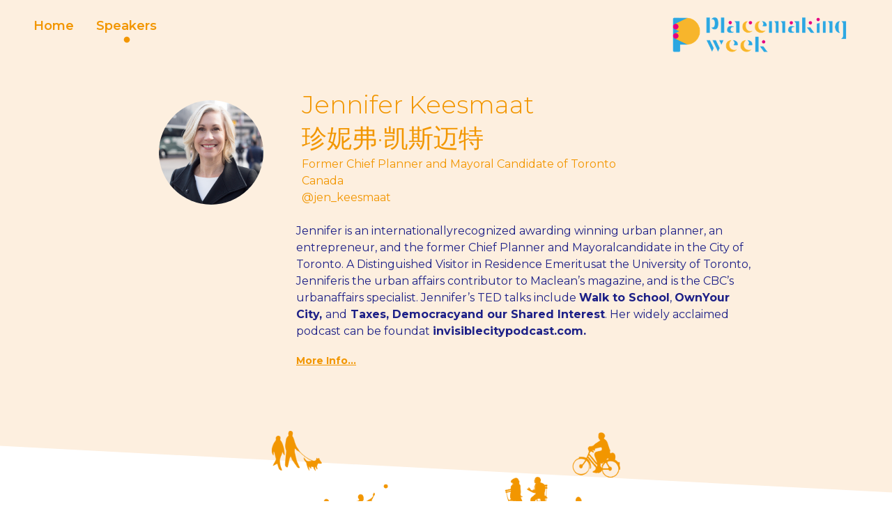

--- FILE ---
content_type: text/html
request_url: https://www.placemakingweek.org/wuhan-speakers/jennifer-keesmaat
body_size: 3346
content:
<!DOCTYPE html><!-- Last Published: Thu Oct 23 2025 17:14:16 GMT+0000 (Coordinated Universal Time) --><html data-wf-domain="www.placemakingweek.org" data-wf-page="5de93ec0ae48eb0ecf8226f6" data-wf-site="58548319b4960002424f8d85" data-wf-collection="5de93ec0ae48eb72cc82269f" data-wf-item-slug="jennifer-keesmaat"><head><meta charset="utf-8"/><title>Wuhan Placemaking Week | Jennifer Keesmaat</title><meta content="Join activists and leaders from around the world to envision a place-led future for cities." name="description"/><meta content="Wuhan Placemaking Week | Jennifer Keesmaat" property="og:title"/><meta content="Join activists and leaders from around the world to envision a place-led future for cities." property="og:description"/><meta content="https://cdn.prod.website-files.com/5c0010fddaf9c9546f8172b9/5c0019423e231189818ac1cd_JenniferKeesmaat.png" property="og:image"/><meta content="Wuhan Placemaking Week | Jennifer Keesmaat" property="twitter:title"/><meta content="Join activists and leaders from around the world to envision a place-led future for cities." property="twitter:description"/><meta content="https://cdn.prod.website-files.com/5c0010fddaf9c9546f8172b9/5c0019423e231189818ac1cd_JenniferKeesmaat.png" property="twitter:image"/><meta property="og:type" content="website"/><meta content="summary_large_image" name="twitter:card"/><meta content="width=device-width, initial-scale=1" name="viewport"/><meta content="zVlOmkUcfmugoC_M97i-AAV7HIius2zPbyfX-_tqh_w" name="google-site-verification"/><link href="https://cdn.prod.website-files.com/58548319b4960002424f8d85/css/placemaking-week.webflow.shared.e68ef70ba.min.css" rel="stylesheet" type="text/css"/><link href="https://fonts.googleapis.com" rel="preconnect"/><link href="https://fonts.gstatic.com" rel="preconnect" crossorigin="anonymous"/><script src="https://ajax.googleapis.com/ajax/libs/webfont/1.6.26/webfont.js" type="text/javascript"></script><script type="text/javascript">WebFont.load({  google: {    families: ["Montserrat:100,100italic,200,200italic,300,300italic,400,400italic,500,500italic,600,600italic,700,700italic,800,800italic,900,900italic"]  }});</script><script src="https://use.typekit.net/pyy4mvp.js" type="text/javascript"></script><script type="text/javascript">try{Typekit.load();}catch(e){}</script><script type="text/javascript">!function(o,c){var n=c.documentElement,t=" w-mod-";n.className+=t+"js",("ontouchstart"in o||o.DocumentTouch&&c instanceof DocumentTouch)&&(n.className+=t+"touch")}(window,document);</script><link href="https://cdn.prod.website-files.com/58548319b4960002424f8d85/5fb2df2400e95159a47d913a_pps-favicon.png" rel="shortcut icon" type="image/x-icon"/><link href="https://cdn.prod.website-files.com/58548319b4960002424f8d85/5fb2de6726e7181052c2e9f3_pps-webclip.png" rel="apple-touch-icon"/><script async="" src="https://www.googletagmanager.com/gtag/js?id=UA-74516439-1"></script><script type="text/javascript">window.dataLayer = window.dataLayer || [];function gtag(){dataLayer.push(arguments);}gtag('js', new Date());gtag('config', 'UA-74516439-1', {'anonymize_ip': false});</script><script async="" src="https://www.googletagmanager.com/gtag/js?id=G-92SKGW71NM"></script><script type="text/javascript">window.dataLayer = window.dataLayer || [];function gtag(){dataLayer.push(arguments);}gtag('js', new Date());gtag('set', 'developer_id.dZGVlNj', true);gtag('config', 'G-92SKGW71NM');</script></head><body><div data-ix="hide-back-to-top" class="section-wuhan header"><div><div data-collapse="none" data-animation="default" data-duration="400" data-easing="ease" data-easing2="ease" role="banner" class="hero-nav pw17 w-nav"><nav role="navigation" class="hero-nav-items pw17 w-nav-menu"><a href="/wuhan" class="hero-navitem wuhan w-inline-block"><div class="hero-nav-text wuhan orange w-hidden-small w-hidden-tiny">Home</div></a><a href="#about" class="hero-navitem wuhan speaker w-inline-block"><div class="hero-nav-text wuhan orange w-hidden-small w-hidden-tiny">Speakers</div></a><a href="#" class="hero-navitem w-inline-block"></a></nav><div class="hero-logo-block pw17 wuhan"><a href="/wuhan" class="w-inline-block"><img src="https://cdn.prod.website-files.com/58548319b4960002424f8d85/5bfc09c1d8f1e327fb6d0e1a_wuhan-logo.png" width="300" alt="" srcset="https://cdn.prod.website-files.com/58548319b4960002424f8d85/5bfc09c1d8f1e327fb6d0e1a_wuhan-logo-p-500.png 500w, https://cdn.prod.website-files.com/58548319b4960002424f8d85/5bfc09c1d8f1e327fb6d0e1a_wuhan-logo-p-800.png 800w, https://cdn.prod.website-files.com/58548319b4960002424f8d85/5bfc09c1d8f1e327fb6d0e1a_wuhan-logo-p-1080.png 1080w, https://cdn.prod.website-files.com/58548319b4960002424f8d85/5bfc09c1d8f1e327fb6d0e1a_wuhan-logo.png 1280w" sizes="(max-width: 479px) 90vw, (max-width: 767px) 300px, (max-width: 991px) 29vw, 23vw" class="image-5"/></a></div><div class="menu-button w-nav-button"><div class="icon w-icon-nav-menu"></div></div></div></div></div><div id="program" class="section-wuhan flex-wuhan"><div id="speaker1" class="columns w-row"><div class="column w-col w-col-3"><img alt="Fred Kent" width="150" height="150" src="https://cdn.prod.website-files.com/5c0010fddaf9c9546f8172b9/5c0019423e231189818ac1cd_JenniferKeesmaat.png" sizes="(max-width: 479px) 128px, (max-width: 767px) 150px, (max-width: 991px) 115.96875px, 150px" srcset="https://cdn.prod.website-files.com/5c0010fddaf9c9546f8172b9/5c0019423e231189818ac1cd_JenniferKeesmaat-p-500.png 500w, https://cdn.prod.website-files.com/5c0010fddaf9c9546f8172b9/5c0019423e231189818ac1cd_JenniferKeesmaat.png 655w" class="image-3"/></div><div class="w-col w-col-9"><h1 class="h2-wuhan left-align">Jennifer Keesmaat</h1><h1 class="h2-wuhan left-align">珍妮弗·凯斯迈特</h1><div><h1 class="h3-wuhan left-align w-dyn-bind-empty"></h1><h1 class="h3-wuhan left-align">Former Chief Planner and Mayoral Candidate of Toronto</h1><h1 class="h3-wuhan left-align">Canada</h1><h1 class="h3-wuhan left-align">@jen_keesmaat</h1></div><div class="body-wuhan w-richtext"><p>Jennifer is an internationallyrecognized awarding winning urban planner, an entrepreneur, and the former Chief Planner and Mayoralcandidate in the City of Toronto. A Distinguished Visitor in Residence Emeritusat the University of Toronto, Jenniferis the urban affairs contributor to Maclean’s magazine, and is the CBC’s urbanaffairs specialist. Jennifer’s TED talks include <strong>Walk to School</strong>, <strong>OwnYour City, </strong>and<strong> Taxes, Democracyand our Shared Interest</strong>. Her widely acclaimed podcast can be foundat <strong>invisiblecitypodcast.com.</strong></p></div><a href="https://twitter.com/jen_keesmaat" class="body-wuhan link">More Info...</a></div></div></div><div class="section-wuhan footer-wuhan"><div class="footer-img-icons-pw17 home footer-wuhan"></div><div class="angled-pw17 home wuhan-bgcolor"></div></div><div id="partners" class="footer-pw17"><div class="center-text"><div class="h3-wuhan">Presented by</div></div><div class="footer-logo-wrapper w-clearfix"><div class="footer-col"><a href="http://www.wpdi.cn/" target="_blank" class="w-inline-block"><img src="https://cdn.prod.website-files.com/58548319b4960002424f8d85/5bfc50d88f84cf630c465a3e_Wuhan%20Planning%20and%20Design%20Institute%20%E6%AD%A6%E6%B1%89%E5%B8%82%E8%A7%84%E5%88%92%E7%A0%94%E7%A9%B6%E9%99%A22.png" width="80" alt=""/></a></div><div class="footer-col"><a href="https://unhabitat.org/" target="_blank" class="w-inline-block"><img src="https://cdn.prod.website-files.com/58548319b4960002424f8d85/5bfc500f84491caebe24eac5_un.png" width="160" sizes="(max-width: 479px) 27vw, 160px" srcset="https://cdn.prod.website-files.com/58548319b4960002424f8d85/5bfc500f84491caebe24eac5_un-p-500.png 500w, https://cdn.prod.website-files.com/58548319b4960002424f8d85/5bfc500f84491caebe24eac5_un-p-800.png 800w, https://cdn.prod.website-files.com/58548319b4960002424f8d85/5bfc500f84491caebe24eac5_un-p-1080.png 1080w, https://cdn.prod.website-files.com/58548319b4960002424f8d85/5bfc500f84491caebe24eac5_un-p-1600.png 1600w, https://cdn.prod.website-files.com/58548319b4960002424f8d85/5bfc500f84491caebe24eac5_un.png 1796w" alt=""/></a></div><div class="footer-col"><a href="#" target="_blank" class="w-inline-block"><img src="https://cdn.prod.website-files.com/58548319b4960002424f8d85/5bfc50e08f84cf0011465af8_Wuhan%20Land%20Use%20and%20Urban%20Spatial%20Planning%20Research%20Center%20%E6%AD%A6%E6%B1%89%E5%B8%82%E5%9C%9F%E5%9C%B0%E5%88%A9%E7%94%A8%E5%92%8C%E5%9F%8E%E5%B8%82%E7%A9%BA%E9%97%B4%E8%A7%84%E5%88%92%E7%A0%94%E7%A9%B6%E4%B8%AD%E5%BF%832.png" width="100" sizes="(max-width: 479px) 21vw, 100.00000762939453px" srcset="https://cdn.prod.website-files.com/58548319b4960002424f8d85/5bfc50e08f84cf0011465af8_Wuhan%20Land%20Use%20and%20Urban%20Spatial%20Planning%20Research%20Center%20%E6%AD%A6%E6%B1%89%E5%B8%82%E5%9C%9F%E5%9C%B0%E5%88%A9%E7%94%A8%E5%92%8C%E5%9F%8E%E5%B8%82%E7%A9%BA%E9%97%B4%E8%A7%84%E5%88%92%E7%A0%94%E7%A9%B6%E4%B8%AD%E5%BF%832-p-500.png 500w, https://cdn.prod.website-files.com/58548319b4960002424f8d85/5bfc50e08f84cf0011465af8_Wuhan%20Land%20Use%20and%20Urban%20Spatial%20Planning%20Research%20Center%20%E6%AD%A6%E6%B1%89%E5%B8%82%E5%9C%9F%E5%9C%B0%E5%88%A9%E7%94%A8%E5%92%8C%E5%9F%8E%E5%B8%82%E7%A9%BA%E9%97%B4%E8%A7%84%E5%88%92%E7%A0%94%E7%A9%B6%E4%B8%AD%E5%BF%832.png 768w" alt=""/></a></div></div><div class="footer-logo-wrapper w-clearfix"><div class="footer-col"><a href="http://www.pps.org" target="_blank" class="w-inline-block"><img src="https://cdn.prod.website-files.com/58548319b4960002424f8d85/5bfc507084491cc3be24eaeb_pps.png" width="140" sizes="(max-width: 479px) 38vw, 140px" srcset="https://cdn.prod.website-files.com/58548319b4960002424f8d85/5bfc507084491cc3be24eaeb_pps-p-500.png 500w, https://cdn.prod.website-files.com/58548319b4960002424f8d85/5bfc507084491cc3be24eaeb_pps.png 590w" alt=""/></a></div><div class="footer-col"><a href="https://isocarp.org/activities/collaborations/wuhan-placemaking-week-wuhan-china-7-12-december-2018/" target="_blank" class="w-inline-block"><img src="https://cdn.prod.website-files.com/58548319b4960002424f8d85/5bfc50c10a00b3c1174c0871_isocarp.png" width="160" alt=""/></a></div></div><div class="footer-logo-wrapper w-clearfix"><div class="footer-col"><a target="_blank" href="https://en.whu.edu.cn/" class="w-inline-block"><img src="https://cdn.prod.website-files.com/58548319b4960002424f8d85/5bfc50edca7eba3077161a0b_Wuhan%20University%20%E6%AD%A6%E6%B1%89%E5%A4%A7%E5%AD%A6.png" width="159" sizes="(max-width: 479px) 38vw, 158.99305725097656px" srcset="https://cdn.prod.website-files.com/58548319b4960002424f8d85/5bfc50edca7eba3077161a0b_Wuhan%20University%20%E6%AD%A6%E6%B1%89%E5%A4%A7%E5%AD%A6-p-500.png 500w, https://cdn.prod.website-files.com/58548319b4960002424f8d85/5bfc50edca7eba3077161a0b_Wuhan%20University%20%E6%AD%A6%E6%B1%89%E5%A4%A7%E5%AD%A6-p-800.png 800w, https://cdn.prod.website-files.com/58548319b4960002424f8d85/5bfc50edca7eba3077161a0b_Wuhan%20University%20%E6%AD%A6%E6%B1%89%E5%A4%A7%E5%AD%A6-p-1080.png 1080w, https://cdn.prod.website-files.com/58548319b4960002424f8d85/5bfc50edca7eba3077161a0b_Wuhan%20University%20%E6%AD%A6%E6%B1%89%E5%A4%A7%E5%AD%A6-p-1600.png 1600w, https://cdn.prod.website-files.com/58548319b4960002424f8d85/5bfc50edca7eba3077161a0b_Wuhan%20University%20%E6%AD%A6%E6%B1%89%E5%A4%A7%E5%AD%A6.png 1911w" alt=""/></a></div><div class="footer-col"><a href="http://english.hust.edu.cn/" target="_blank" class="w-inline-block"><img src="https://cdn.prod.website-files.com/58548319b4960002424f8d85/5bfc50cc92b061a03e64122e_Huazhong%20University%20of%20Science%20and%20Technology%E5%8D%8E%E4%B8%AD%E7%A7%91%E6%8A%80%E5%A4%A7%E5%AD%A6.png" width="100" sizes="(max-width: 479px) 38vw, 100.00000762939453px" srcset="https://cdn.prod.website-files.com/58548319b4960002424f8d85/5bfc50cc92b061a03e64122e_Huazhong%20University%20of%20Science%20and%20Technology%E5%8D%8E%E4%B8%AD%E7%A7%91%E6%8A%80%E5%A4%A7%E5%AD%A6-p-500.png 500w, https://cdn.prod.website-files.com/58548319b4960002424f8d85/5bfc50cc92b061a03e64122e_Huazhong%20University%20of%20Science%20and%20Technology%E5%8D%8E%E4%B8%AD%E7%A7%91%E6%8A%80%E5%A4%A7%E5%AD%A6.png 787w" alt=""/></a></div></div><div class="footer-logo-wrapper"></div></div><script src="https://d3e54v103j8qbb.cloudfront.net/js/jquery-3.5.1.min.dc5e7f18c8.js?site=58548319b4960002424f8d85" type="text/javascript" integrity="sha256-9/aliU8dGd2tb6OSsuzixeV4y/faTqgFtohetphbbj0=" crossorigin="anonymous"></script><script src="https://cdn.prod.website-files.com/58548319b4960002424f8d85/js/webflow.schunk.36b8fb49256177c8.js" type="text/javascript"></script><script src="https://cdn.prod.website-files.com/58548319b4960002424f8d85/js/webflow.schunk.ac1c5e65f27d3a4e.js" type="text/javascript"></script><script src="https://cdn.prod.website-files.com/58548319b4960002424f8d85/js/webflow.ec1cd6f7.237055f05b8573d3.js" type="text/javascript"></script></body></html>

--- FILE ---
content_type: text/css
request_url: https://cdn.prod.website-files.com/58548319b4960002424f8d85/css/placemaking-week.webflow.shared.e68ef70ba.min.css
body_size: 32528
content:
html{-webkit-text-size-adjust:100%;-ms-text-size-adjust:100%;font-family:sans-serif}body{margin:0}article,aside,details,figcaption,figure,footer,header,hgroup,main,menu,nav,section,summary{display:block}audio,canvas,progress,video{vertical-align:baseline;display:inline-block}audio:not([controls]){height:0;display:none}[hidden],template{display:none}a{background-color:#0000}a:active,a:hover{outline:0}abbr[title]{border-bottom:1px dotted}b,strong{font-weight:700}dfn{font-style:italic}h1{margin:.67em 0;font-size:2em}mark{color:#000;background:#ff0}small{font-size:80%}sub,sup{vertical-align:baseline;font-size:75%;line-height:0;position:relative}sup{top:-.5em}sub{bottom:-.25em}img{border:0}svg:not(:root){overflow:hidden}hr{box-sizing:content-box;height:0}pre{overflow:auto}code,kbd,pre,samp{font-family:monospace;font-size:1em}button,input,optgroup,select,textarea{color:inherit;font:inherit;margin:0}button{overflow:visible}button,select{text-transform:none}button,html input[type=button],input[type=reset]{-webkit-appearance:button;cursor:pointer}button[disabled],html input[disabled]{cursor:default}button::-moz-focus-inner,input::-moz-focus-inner{border:0;padding:0}input{line-height:normal}input[type=checkbox],input[type=radio]{box-sizing:border-box;padding:0}input[type=number]::-webkit-inner-spin-button,input[type=number]::-webkit-outer-spin-button{height:auto}input[type=search]{-webkit-appearance:none}input[type=search]::-webkit-search-cancel-button,input[type=search]::-webkit-search-decoration{-webkit-appearance:none}legend{border:0;padding:0}textarea{overflow:auto}optgroup{font-weight:700}table{border-collapse:collapse;border-spacing:0}td,th{padding:0}@font-face{font-family:webflow-icons;src:url([data-uri])format("truetype");font-weight:400;font-style:normal}[class^=w-icon-],[class*=\ w-icon-]{speak:none;font-variant:normal;text-transform:none;-webkit-font-smoothing:antialiased;-moz-osx-font-smoothing:grayscale;font-style:normal;font-weight:400;line-height:1;font-family:webflow-icons!important}.w-icon-slider-right:before{content:""}.w-icon-slider-left:before{content:""}.w-icon-nav-menu:before{content:""}.w-icon-arrow-down:before,.w-icon-dropdown-toggle:before{content:""}.w-icon-file-upload-remove:before{content:""}.w-icon-file-upload-icon:before{content:""}*{box-sizing:border-box}html{height:100%}body{color:#333;background-color:#fff;min-height:100%;margin:0;font-family:Arial,sans-serif;font-size:14px;line-height:20px}img{vertical-align:middle;max-width:100%;display:inline-block}html.w-mod-touch *{background-attachment:scroll!important}.w-block{display:block}.w-inline-block{max-width:100%;display:inline-block}.w-clearfix:before,.w-clearfix:after{content:" ";grid-area:1/1/2/2;display:table}.w-clearfix:after{clear:both}.w-hidden{display:none}.w-button{color:#fff;line-height:inherit;cursor:pointer;background-color:#3898ec;border:0;border-radius:0;padding:9px 15px;text-decoration:none;display:inline-block}input.w-button{-webkit-appearance:button}html[data-w-dynpage] [data-w-cloak]{color:#0000!important}.w-code-block{margin:unset}pre.w-code-block code{all:inherit}.w-optimization{display:contents}.w-webflow-badge,.w-webflow-badge>img{box-sizing:unset;width:unset;height:unset;max-height:unset;max-width:unset;min-height:unset;min-width:unset;margin:unset;padding:unset;float:unset;clear:unset;border:unset;border-radius:unset;background:unset;background-image:unset;background-position:unset;background-size:unset;background-repeat:unset;background-origin:unset;background-clip:unset;background-attachment:unset;background-color:unset;box-shadow:unset;transform:unset;direction:unset;font-family:unset;font-weight:unset;color:unset;font-size:unset;line-height:unset;font-style:unset;font-variant:unset;text-align:unset;letter-spacing:unset;-webkit-text-decoration:unset;text-decoration:unset;text-indent:unset;text-transform:unset;list-style-type:unset;text-shadow:unset;vertical-align:unset;cursor:unset;white-space:unset;word-break:unset;word-spacing:unset;word-wrap:unset;transition:unset}.w-webflow-badge{white-space:nowrap;cursor:pointer;box-shadow:0 0 0 1px #0000001a,0 1px 3px #0000001a;visibility:visible!important;opacity:1!important;z-index:2147483647!important;color:#aaadb0!important;overflow:unset!important;background-color:#fff!important;border-radius:3px!important;width:auto!important;height:auto!important;margin:0!important;padding:6px!important;font-size:12px!important;line-height:14px!important;text-decoration:none!important;display:inline-block!important;position:fixed!important;inset:auto 12px 12px auto!important;transform:none!important}.w-webflow-badge>img{position:unset;visibility:unset!important;opacity:1!important;vertical-align:middle!important;display:inline-block!important}h1,h2,h3,h4,h5,h6{margin-bottom:10px;font-weight:700}h1{margin-top:20px;font-size:38px;line-height:44px}h2{margin-top:20px;font-size:32px;line-height:36px}h3{margin-top:20px;font-size:24px;line-height:30px}h4{margin-top:10px;font-size:18px;line-height:24px}h5{margin-top:10px;font-size:14px;line-height:20px}h6{margin-top:10px;font-size:12px;line-height:18px}p{margin-top:0;margin-bottom:10px}blockquote{border-left:5px solid #e2e2e2;margin:0 0 10px;padding:10px 20px;font-size:18px;line-height:22px}figure{margin:0 0 10px}figcaption{text-align:center;margin-top:5px}ul,ol{margin-top:0;margin-bottom:10px;padding-left:40px}.w-list-unstyled{padding-left:0;list-style:none}.w-embed:before,.w-embed:after{content:" ";grid-area:1/1/2/2;display:table}.w-embed:after{clear:both}.w-video{width:100%;padding:0;position:relative}.w-video iframe,.w-video object,.w-video embed{border:none;width:100%;height:100%;position:absolute;top:0;left:0}fieldset{border:0;margin:0;padding:0}button,[type=button],[type=reset]{cursor:pointer;-webkit-appearance:button;border:0}.w-form{margin:0 0 15px}.w-form-done{text-align:center;background-color:#ddd;padding:20px;display:none}.w-form-fail{background-color:#ffdede;margin-top:10px;padding:10px;display:none}label{margin-bottom:5px;font-weight:700;display:block}.w-input,.w-select{color:#333;vertical-align:middle;background-color:#fff;border:1px solid #ccc;width:100%;height:38px;margin-bottom:10px;padding:8px 12px;font-size:14px;line-height:1.42857;display:block}.w-input::placeholder,.w-select::placeholder{color:#999}.w-input:focus,.w-select:focus{border-color:#3898ec;outline:0}.w-input[disabled],.w-select[disabled],.w-input[readonly],.w-select[readonly],fieldset[disabled] .w-input,fieldset[disabled] .w-select{cursor:not-allowed}.w-input[disabled]:not(.w-input-disabled),.w-select[disabled]:not(.w-input-disabled),.w-input[readonly],.w-select[readonly],fieldset[disabled]:not(.w-input-disabled) .w-input,fieldset[disabled]:not(.w-input-disabled) .w-select{background-color:#eee}textarea.w-input,textarea.w-select{height:auto}.w-select{background-color:#f3f3f3}.w-select[multiple]{height:auto}.w-form-label{cursor:pointer;margin-bottom:0;font-weight:400;display:inline-block}.w-radio{margin-bottom:5px;padding-left:20px;display:block}.w-radio:before,.w-radio:after{content:" ";grid-area:1/1/2/2;display:table}.w-radio:after{clear:both}.w-radio-input{float:left;margin:3px 0 0 -20px;line-height:normal}.w-file-upload{margin-bottom:10px;display:block}.w-file-upload-input{opacity:0;z-index:-100;width:.1px;height:.1px;position:absolute;overflow:hidden}.w-file-upload-default,.w-file-upload-uploading,.w-file-upload-success{color:#333;display:inline-block}.w-file-upload-error{margin-top:10px;display:block}.w-file-upload-default.w-hidden,.w-file-upload-uploading.w-hidden,.w-file-upload-error.w-hidden,.w-file-upload-success.w-hidden{display:none}.w-file-upload-uploading-btn{cursor:pointer;background-color:#fafafa;border:1px solid #ccc;margin:0;padding:8px 12px;font-size:14px;font-weight:400;display:flex}.w-file-upload-file{background-color:#fafafa;border:1px solid #ccc;flex-grow:1;justify-content:space-between;margin:0;padding:8px 9px 8px 11px;display:flex}.w-file-upload-file-name{font-size:14px;font-weight:400;display:block}.w-file-remove-link{cursor:pointer;width:auto;height:auto;margin-top:3px;margin-left:10px;padding:3px;display:block}.w-icon-file-upload-remove{margin:auto;font-size:10px}.w-file-upload-error-msg{color:#ea384c;padding:2px 0;display:inline-block}.w-file-upload-info{padding:0 12px;line-height:38px;display:inline-block}.w-file-upload-label{cursor:pointer;background-color:#fafafa;border:1px solid #ccc;margin:0;padding:8px 12px;font-size:14px;font-weight:400;display:inline-block}.w-icon-file-upload-icon,.w-icon-file-upload-uploading{width:20px;margin-right:8px;display:inline-block}.w-icon-file-upload-uploading{height:20px}.w-container{max-width:940px;margin-left:auto;margin-right:auto}.w-container:before,.w-container:after{content:" ";grid-area:1/1/2/2;display:table}.w-container:after{clear:both}.w-container .w-row{margin-left:-10px;margin-right:-10px}.w-row:before,.w-row:after{content:" ";grid-area:1/1/2/2;display:table}.w-row:after{clear:both}.w-row .w-row{margin-left:0;margin-right:0}.w-col{float:left;width:100%;min-height:1px;padding-left:10px;padding-right:10px;position:relative}.w-col .w-col{padding-left:0;padding-right:0}.w-col-1{width:8.33333%}.w-col-2{width:16.6667%}.w-col-3{width:25%}.w-col-4{width:33.3333%}.w-col-5{width:41.6667%}.w-col-6{width:50%}.w-col-7{width:58.3333%}.w-col-8{width:66.6667%}.w-col-9{width:75%}.w-col-10{width:83.3333%}.w-col-11{width:91.6667%}.w-col-12{width:100%}.w-hidden-main{display:none!important}@media screen and (max-width:991px){.w-container{max-width:728px}.w-hidden-main{display:inherit!important}.w-hidden-medium{display:none!important}.w-col-medium-1{width:8.33333%}.w-col-medium-2{width:16.6667%}.w-col-medium-3{width:25%}.w-col-medium-4{width:33.3333%}.w-col-medium-5{width:41.6667%}.w-col-medium-6{width:50%}.w-col-medium-7{width:58.3333%}.w-col-medium-8{width:66.6667%}.w-col-medium-9{width:75%}.w-col-medium-10{width:83.3333%}.w-col-medium-11{width:91.6667%}.w-col-medium-12{width:100%}.w-col-stack{width:100%;left:auto;right:auto}}@media screen and (max-width:767px){.w-hidden-main,.w-hidden-medium{display:inherit!important}.w-hidden-small{display:none!important}.w-row,.w-container .w-row{margin-left:0;margin-right:0}.w-col{width:100%;left:auto;right:auto}.w-col-small-1{width:8.33333%}.w-col-small-2{width:16.6667%}.w-col-small-3{width:25%}.w-col-small-4{width:33.3333%}.w-col-small-5{width:41.6667%}.w-col-small-6{width:50%}.w-col-small-7{width:58.3333%}.w-col-small-8{width:66.6667%}.w-col-small-9{width:75%}.w-col-small-10{width:83.3333%}.w-col-small-11{width:91.6667%}.w-col-small-12{width:100%}}@media screen and (max-width:479px){.w-container{max-width:none}.w-hidden-main,.w-hidden-medium,.w-hidden-small{display:inherit!important}.w-hidden-tiny{display:none!important}.w-col{width:100%}.w-col-tiny-1{width:8.33333%}.w-col-tiny-2{width:16.6667%}.w-col-tiny-3{width:25%}.w-col-tiny-4{width:33.3333%}.w-col-tiny-5{width:41.6667%}.w-col-tiny-6{width:50%}.w-col-tiny-7{width:58.3333%}.w-col-tiny-8{width:66.6667%}.w-col-tiny-9{width:75%}.w-col-tiny-10{width:83.3333%}.w-col-tiny-11{width:91.6667%}.w-col-tiny-12{width:100%}}.w-widget{position:relative}.w-widget-map{width:100%;height:400px}.w-widget-map label{width:auto;display:inline}.w-widget-map img{max-width:inherit}.w-widget-map .gm-style-iw{text-align:center}.w-widget-map .gm-style-iw>button{display:none!important}.w-widget-twitter{overflow:hidden}.w-widget-twitter-count-shim{vertical-align:top;text-align:center;background:#fff;border:1px solid #758696;border-radius:3px;width:28px;height:20px;display:inline-block;position:relative}.w-widget-twitter-count-shim *{pointer-events:none;-webkit-user-select:none;user-select:none}.w-widget-twitter-count-shim .w-widget-twitter-count-inner{text-align:center;color:#999;font-family:serif;font-size:15px;line-height:12px;position:relative}.w-widget-twitter-count-shim .w-widget-twitter-count-clear{display:block;position:relative}.w-widget-twitter-count-shim.w--large{width:36px;height:28px}.w-widget-twitter-count-shim.w--large .w-widget-twitter-count-inner{font-size:18px;line-height:18px}.w-widget-twitter-count-shim:not(.w--vertical){margin-left:5px;margin-right:8px}.w-widget-twitter-count-shim:not(.w--vertical).w--large{margin-left:6px}.w-widget-twitter-count-shim:not(.w--vertical):before,.w-widget-twitter-count-shim:not(.w--vertical):after{content:" ";pointer-events:none;border:solid #0000;width:0;height:0;position:absolute;top:50%;left:0}.w-widget-twitter-count-shim:not(.w--vertical):before{border-width:4px;border-color:#75869600 #5d6c7b #75869600 #75869600;margin-top:-4px;margin-left:-9px}.w-widget-twitter-count-shim:not(.w--vertical).w--large:before{border-width:5px;margin-top:-5px;margin-left:-10px}.w-widget-twitter-count-shim:not(.w--vertical):after{border-width:4px;border-color:#fff0 #fff #fff0 #fff0;margin-top:-4px;margin-left:-8px}.w-widget-twitter-count-shim:not(.w--vertical).w--large:after{border-width:5px;margin-top:-5px;margin-left:-9px}.w-widget-twitter-count-shim.w--vertical{width:61px;height:33px;margin-bottom:8px}.w-widget-twitter-count-shim.w--vertical:before,.w-widget-twitter-count-shim.w--vertical:after{content:" ";pointer-events:none;border:solid #0000;width:0;height:0;position:absolute;top:100%;left:50%}.w-widget-twitter-count-shim.w--vertical:before{border-width:5px;border-color:#5d6c7b #75869600 #75869600;margin-left:-5px}.w-widget-twitter-count-shim.w--vertical:after{border-width:4px;border-color:#fff #fff0 #fff0;margin-left:-4px}.w-widget-twitter-count-shim.w--vertical .w-widget-twitter-count-inner{font-size:18px;line-height:22px}.w-widget-twitter-count-shim.w--vertical.w--large{width:76px}.w-background-video{color:#fff;height:500px;position:relative;overflow:hidden}.w-background-video>video{object-fit:cover;z-index:-100;background-position:50%;background-size:cover;width:100%;height:100%;margin:auto;position:absolute;inset:-100%}.w-background-video>video::-webkit-media-controls-start-playback-button{-webkit-appearance:none;display:none!important}.w-background-video--control{background-color:#0000;padding:0;position:absolute;bottom:1em;right:1em}.w-background-video--control>[hidden]{display:none!important}.w-slider{text-align:center;clear:both;-webkit-tap-highlight-color:#0000;tap-highlight-color:#0000;background:#ddd;height:300px;position:relative}.w-slider-mask{z-index:1;white-space:nowrap;height:100%;display:block;position:relative;left:0;right:0;overflow:hidden}.w-slide{vertical-align:top;white-space:normal;text-align:left;width:100%;height:100%;display:inline-block;position:relative}.w-slider-nav{z-index:2;text-align:center;-webkit-tap-highlight-color:#0000;tap-highlight-color:#0000;height:40px;margin:auto;padding-top:10px;position:absolute;inset:auto 0 0}.w-slider-nav.w-round>div{border-radius:100%}.w-slider-nav.w-num>div{font-size:inherit;line-height:inherit;width:auto;height:auto;padding:.2em .5em}.w-slider-nav.w-shadow>div{box-shadow:0 0 3px #3336}.w-slider-nav-invert{color:#fff}.w-slider-nav-invert>div{background-color:#2226}.w-slider-nav-invert>div.w-active{background-color:#222}.w-slider-dot{cursor:pointer;background-color:#fff6;width:1em;height:1em;margin:0 3px .5em;transition:background-color .1s,color .1s;display:inline-block;position:relative}.w-slider-dot.w-active{background-color:#fff}.w-slider-dot:focus{outline:none;box-shadow:0 0 0 2px #fff}.w-slider-dot:focus.w-active{box-shadow:none}.w-slider-arrow-left,.w-slider-arrow-right{cursor:pointer;color:#fff;-webkit-tap-highlight-color:#0000;tap-highlight-color:#0000;-webkit-user-select:none;user-select:none;width:80px;margin:auto;font-size:40px;position:absolute;inset:0;overflow:hidden}.w-slider-arrow-left [class^=w-icon-],.w-slider-arrow-right [class^=w-icon-],.w-slider-arrow-left [class*=\ w-icon-],.w-slider-arrow-right [class*=\ w-icon-]{position:absolute}.w-slider-arrow-left:focus,.w-slider-arrow-right:focus{outline:0}.w-slider-arrow-left{z-index:3;right:auto}.w-slider-arrow-right{z-index:4;left:auto}.w-icon-slider-left,.w-icon-slider-right{width:1em;height:1em;margin:auto;inset:0}.w-slider-aria-label{clip:rect(0 0 0 0);border:0;width:1px;height:1px;margin:-1px;padding:0;position:absolute;overflow:hidden}.w-slider-force-show{display:block!important}.w-dropdown{text-align:left;z-index:900;margin-left:auto;margin-right:auto;display:inline-block;position:relative}.w-dropdown-btn,.w-dropdown-toggle,.w-dropdown-link{vertical-align:top;color:#222;text-align:left;white-space:nowrap;margin-left:auto;margin-right:auto;padding:20px;text-decoration:none;position:relative}.w-dropdown-toggle{-webkit-user-select:none;user-select:none;cursor:pointer;padding-right:40px;display:inline-block}.w-dropdown-toggle:focus{outline:0}.w-icon-dropdown-toggle{width:1em;height:1em;margin:auto 20px auto auto;position:absolute;top:0;bottom:0;right:0}.w-dropdown-list{background:#ddd;min-width:100%;display:none;position:absolute}.w-dropdown-list.w--open{display:block}.w-dropdown-link{color:#222;padding:10px 20px;display:block}.w-dropdown-link.w--current{color:#0082f3}.w-dropdown-link:focus{outline:0}@media screen and (max-width:767px){.w-nav-brand{padding-left:10px}}.w-lightbox-backdrop{cursor:auto;letter-spacing:normal;text-indent:0;text-shadow:none;text-transform:none;visibility:visible;white-space:normal;word-break:normal;word-spacing:normal;word-wrap:normal;color:#fff;text-align:center;z-index:2000;opacity:0;-webkit-user-select:none;-moz-user-select:none;-webkit-tap-highlight-color:transparent;background:#000000e6;outline:0;font-family:Helvetica Neue,Helvetica,Ubuntu,Segoe UI,Verdana,sans-serif;font-size:17px;font-style:normal;font-weight:300;line-height:1.2;list-style:disc;position:fixed;inset:0;-webkit-transform:translate(0)}.w-lightbox-backdrop,.w-lightbox-container{-webkit-overflow-scrolling:touch;height:100%;overflow:auto}.w-lightbox-content{height:100vh;position:relative;overflow:hidden}.w-lightbox-view{opacity:0;width:100vw;height:100vh;position:absolute}.w-lightbox-view:before{content:"";height:100vh}.w-lightbox-group,.w-lightbox-group .w-lightbox-view,.w-lightbox-group .w-lightbox-view:before{height:86vh}.w-lightbox-frame,.w-lightbox-view:before{vertical-align:middle;display:inline-block}.w-lightbox-figure{margin:0;position:relative}.w-lightbox-group .w-lightbox-figure{cursor:pointer}.w-lightbox-img{width:auto;max-width:none;height:auto}.w-lightbox-image{float:none;max-width:100vw;max-height:100vh;display:block}.w-lightbox-group .w-lightbox-image{max-height:86vh}.w-lightbox-caption{text-align:left;text-overflow:ellipsis;white-space:nowrap;background:#0006;padding:.5em 1em;position:absolute;bottom:0;left:0;right:0;overflow:hidden}.w-lightbox-embed{width:100%;height:100%;position:absolute;inset:0}.w-lightbox-control{cursor:pointer;background-position:50%;background-repeat:no-repeat;background-size:24px;width:4em;transition:all .3s;position:absolute;top:0}.w-lightbox-left{background-image:url([data-uri]);display:none;bottom:0;left:0}.w-lightbox-right{background-image:url([data-uri]);display:none;bottom:0;right:0}.w-lightbox-close{background-image:url([data-uri]);background-size:18px;height:2.6em;right:0}.w-lightbox-strip{white-space:nowrap;padding:0 1vh;line-height:0;position:absolute;bottom:0;left:0;right:0;overflow:auto hidden}.w-lightbox-item{box-sizing:content-box;cursor:pointer;width:10vh;padding:2vh 1vh;display:inline-block;-webkit-transform:translate(0,0)}.w-lightbox-active{opacity:.3}.w-lightbox-thumbnail{background:#222;height:10vh;position:relative;overflow:hidden}.w-lightbox-thumbnail-image{position:absolute;top:0;left:0}.w-lightbox-thumbnail .w-lightbox-tall{width:100%;top:50%;transform:translateY(-50%)}.w-lightbox-thumbnail .w-lightbox-wide{height:100%;left:50%;transform:translate(-50%)}.w-lightbox-spinner{box-sizing:border-box;border:5px solid #0006;border-radius:50%;width:40px;height:40px;margin-top:-20px;margin-left:-20px;animation:.8s linear infinite spin;position:absolute;top:50%;left:50%}.w-lightbox-spinner:after{content:"";border:3px solid #0000;border-bottom-color:#fff;border-radius:50%;position:absolute;inset:-4px}.w-lightbox-hide{display:none}.w-lightbox-noscroll{overflow:hidden}@media (min-width:768px){.w-lightbox-content{height:96vh;margin-top:2vh}.w-lightbox-view,.w-lightbox-view:before{height:96vh}.w-lightbox-group,.w-lightbox-group .w-lightbox-view,.w-lightbox-group .w-lightbox-view:before{height:84vh}.w-lightbox-image{max-width:96vw;max-height:96vh}.w-lightbox-group .w-lightbox-image{max-width:82.3vw;max-height:84vh}.w-lightbox-left,.w-lightbox-right{opacity:.5;display:block}.w-lightbox-close{opacity:.8}.w-lightbox-control:hover{opacity:1}}.w-lightbox-inactive,.w-lightbox-inactive:hover{opacity:0}.w-richtext:before,.w-richtext:after{content:" ";grid-area:1/1/2/2;display:table}.w-richtext:after{clear:both}.w-richtext[contenteditable=true]:before,.w-richtext[contenteditable=true]:after{white-space:initial}.w-richtext ol,.w-richtext ul{overflow:hidden}.w-richtext .w-richtext-figure-selected.w-richtext-figure-type-video div:after,.w-richtext .w-richtext-figure-selected[data-rt-type=video] div:after,.w-richtext .w-richtext-figure-selected.w-richtext-figure-type-image div,.w-richtext .w-richtext-figure-selected[data-rt-type=image] div{outline:2px solid #2895f7}.w-richtext figure.w-richtext-figure-type-video>div:after,.w-richtext figure[data-rt-type=video]>div:after{content:"";display:none;position:absolute;inset:0}.w-richtext figure{max-width:60%;position:relative}.w-richtext figure>div:before{cursor:default!important}.w-richtext figure img{width:100%}.w-richtext figure figcaption.w-richtext-figcaption-placeholder{opacity:.6}.w-richtext figure div{color:#0000;font-size:0}.w-richtext figure.w-richtext-figure-type-image,.w-richtext figure[data-rt-type=image]{display:table}.w-richtext figure.w-richtext-figure-type-image>div,.w-richtext figure[data-rt-type=image]>div{display:inline-block}.w-richtext figure.w-richtext-figure-type-image>figcaption,.w-richtext figure[data-rt-type=image]>figcaption{caption-side:bottom;display:table-caption}.w-richtext figure.w-richtext-figure-type-video,.w-richtext figure[data-rt-type=video]{width:60%;height:0}.w-richtext figure.w-richtext-figure-type-video iframe,.w-richtext figure[data-rt-type=video] iframe{width:100%;height:100%;position:absolute;top:0;left:0}.w-richtext figure.w-richtext-figure-type-video>div,.w-richtext figure[data-rt-type=video]>div{width:100%}.w-richtext figure.w-richtext-align-center{clear:both;margin-left:auto;margin-right:auto}.w-richtext figure.w-richtext-align-center.w-richtext-figure-type-image>div,.w-richtext figure.w-richtext-align-center[data-rt-type=image]>div{max-width:100%}.w-richtext figure.w-richtext-align-normal{clear:both}.w-richtext figure.w-richtext-align-fullwidth{text-align:center;clear:both;width:100%;max-width:100%;margin-left:auto;margin-right:auto;display:block}.w-richtext figure.w-richtext-align-fullwidth>div{padding-bottom:inherit;display:inline-block}.w-richtext figure.w-richtext-align-fullwidth>figcaption{display:block}.w-richtext figure.w-richtext-align-floatleft{float:left;clear:none;margin-right:15px}.w-richtext figure.w-richtext-align-floatright{float:right;clear:none;margin-left:15px}.w-nav{z-index:1000;background:#ddd;position:relative}.w-nav:before,.w-nav:after{content:" ";grid-area:1/1/2/2;display:table}.w-nav:after{clear:both}.w-nav-brand{float:left;color:#333;text-decoration:none;position:relative}.w-nav-link{vertical-align:top;color:#222;text-align:left;margin-left:auto;margin-right:auto;padding:20px;text-decoration:none;display:inline-block;position:relative}.w-nav-link.w--current{color:#0082f3}.w-nav-menu{float:right;position:relative}[data-nav-menu-open]{text-align:center;background:#c8c8c8;min-width:200px;position:absolute;top:100%;left:0;right:0;overflow:visible;display:block!important}.w--nav-link-open{display:block;position:relative}.w-nav-overlay{width:100%;display:none;position:absolute;top:100%;left:0;right:0;overflow:hidden}.w-nav-overlay [data-nav-menu-open]{top:0}.w-nav[data-animation=over-left] .w-nav-overlay{width:auto}.w-nav[data-animation=over-left] .w-nav-overlay,.w-nav[data-animation=over-left] [data-nav-menu-open]{z-index:1;top:0;right:auto}.w-nav[data-animation=over-right] .w-nav-overlay{width:auto}.w-nav[data-animation=over-right] .w-nav-overlay,.w-nav[data-animation=over-right] [data-nav-menu-open]{z-index:1;top:0;left:auto}.w-nav-button{float:right;cursor:pointer;-webkit-tap-highlight-color:#0000;tap-highlight-color:#0000;-webkit-user-select:none;user-select:none;padding:18px;font-size:24px;display:none;position:relative}.w-nav-button:focus{outline:0}.w-nav-button.w--open{color:#fff;background-color:#c8c8c8}.w-nav[data-collapse=all] .w-nav-menu{display:none}.w-nav[data-collapse=all] .w-nav-button,.w--nav-dropdown-open,.w--nav-dropdown-toggle-open{display:block}.w--nav-dropdown-list-open{position:static}@media screen and (max-width:991px){.w-nav[data-collapse=medium] .w-nav-menu{display:none}.w-nav[data-collapse=medium] .w-nav-button{display:block}}@media screen and (max-width:767px){.w-nav[data-collapse=small] .w-nav-menu{display:none}.w-nav[data-collapse=small] .w-nav-button{display:block}.w-nav-brand{padding-left:10px}}@media screen and (max-width:479px){.w-nav[data-collapse=tiny] .w-nav-menu{display:none}.w-nav[data-collapse=tiny] .w-nav-button{display:block}}.w-tabs{position:relative}.w-tabs:before,.w-tabs:after{content:" ";grid-area:1/1/2/2;display:table}.w-tabs:after{clear:both}.w-tab-menu{position:relative}.w-tab-link{vertical-align:top;text-align:left;cursor:pointer;color:#222;background-color:#ddd;padding:9px 30px;text-decoration:none;display:inline-block;position:relative}.w-tab-link.w--current{background-color:#c8c8c8}.w-tab-link:focus{outline:0}.w-tab-content{display:block;position:relative;overflow:hidden}.w-tab-pane{display:none;position:relative}.w--tab-active{display:block}@media screen and (max-width:479px){.w-tab-link{display:block}}.w-ix-emptyfix:after{content:""}@keyframes spin{0%{transform:rotate(0)}to{transform:rotate(360deg)}}.w-dyn-empty{background-color:#ddd;padding:10px}.w-dyn-hide,.w-dyn-bind-empty,.w-condition-invisible{display:none!important}.wf-layout-layout{display:grid}@font-face{font-family:Beatrice;src:url(https://cdn.prod.website-files.com/58548319b4960002424f8d85/64f9d0b861c6e8a81f971cde_Beatrice-SemiboldItalic.otf)format("opentype");font-weight:700;font-style:italic;font-display:swap}@font-face{font-family:Beatrice;src:url(https://cdn.prod.website-files.com/58548319b4960002424f8d85/64f9d0b8af15d5cae7ce2bad_Beatrice-Medium.otf)format("opentype");font-weight:500;font-style:normal;font-display:swap}@font-face{font-family:Beatrice;src:url(https://cdn.prod.website-files.com/58548319b4960002424f8d85/64f9d0b84a03ee75a22e50eb_Beatrice-Semibold.otf)format("opentype");font-weight:700;font-style:normal;font-display:swap}@font-face{font-family:Beatrice;src:url(https://cdn.prod.website-files.com/58548319b4960002424f8d85/64f9d0b8b44ceab1fff6c608_Beatrice-Regular.otf)format("opentype");font-weight:400;font-style:normal;font-display:swap}@font-face{font-family:Beatrice;src:url(https://cdn.prod.website-files.com/58548319b4960002424f8d85/64f9d0b82add6ad43db016bb_Beatrice-MediumItalic.otf)format("opentype");font-weight:500;font-style:italic;font-display:swap}@font-face{font-family:Beatrice;src:url(https://cdn.prod.website-files.com/58548319b4960002424f8d85/64f9d0b8374676995d380c2f_Beatrice-RegularItalic.otf)format("opentype");font-weight:400;font-style:italic;font-display:swap}:root{--pw-19:#3aafc7;--pps-dark-blue:#13285c;--pps-100:#da5a28;--wuhan-orange:#f29600;--wuhan-blue:#1d2087;--white:white;--blue:#3f8c99;--pps-purple:#450d69;--pps-pink:#e462cc;--pps-75:#e08052;--light-pps-yellow:#fcefcc;--light-pps-blue:#c9d6db;--pw-2024:#ffe197;--pw5:#ce1126;--pps-blue:#269be8;--pw-gold-3:#ffd337;--black:black;--pw-gold:#ffbc85;--pw-gold-2:#ddac5e}body{color:#293434;font-family:museo-sans-rounded,sans-serif;font-size:14px;font-weight:500;line-height:20px}h1{color:#293434;text-align:center;text-transform:uppercase;margin-top:20px;margin-bottom:20px;font-family:museo-sans-rounded,sans-serif;font-size:30px;font-weight:300;line-height:36px}h2{text-align:center;text-transform:uppercase;margin-top:40px;margin-bottom:16px;font-size:21px;font-weight:300;line-height:32px}h3{color:var(--pw-19);text-transform:uppercase;margin-top:20px;margin-bottom:10px;font-size:16px;font-weight:300;line-height:30px}h4{color:var(--pps-dark-blue);margin-top:10px;margin-bottom:10px;font-size:13px;line-height:16px}p{color:#293434;margin-bottom:20px;font-family:rooney-web,sans-serif;font-size:16px;font-weight:300;line-height:24px}a{color:#3c8e9a;font-weight:700;text-decoration:none}ul{margin-top:0;margin-bottom:10px;padding-left:40px;padding-right:40px}li{margin-bottom:16px;font-family:rooney-web,sans-serif;font-size:16px;line-height:1.4em}img{text-align:left;max-width:100%;margin-left:auto;margin-right:auto;display:block}strong{font-weight:700}em{font-style:italic}blockquote{border-left:0 solid #000;margin-bottom:16px;padding:10px 24px;font-size:16px;font-weight:400;line-height:22px}figure{margin-bottom:10px}figcaption{text-align:center;margin-top:5px;margin-bottom:24px;font-family:rooney-web,sans-serif;font-size:13px;font-weight:300}.hero{background-image:linear-gradient(#3f8c99cc,#3f8c99cc),url(https://cdn.prod.website-files.com/58548319b4960002424f8d85/58548bd3a3da359c3ced9156_PW-slideshow-1.gif);background-position:0 0,50%;background-size:auto,cover}.hero.plf{z-index:3;background-image:url(https://cdn.prod.website-files.com/58548319b4960002424f8d85/5858532e41c740f11774f63f_plf-09-2.png);background-position:50%;background-size:cover;position:relative}.hero-subhead{color:#fff;text-align:center;width:500px;margin-left:auto;margin-right:auto;font-family:Georgia,Times,Times New Roman,serif;font-size:1.7em;font-style:italic;line-height:1.3em}.hero-subhead.plf{color:#3f8c99;width:800px;margin-top:30px;font-size:1.4em;line-height:1.5em}.hero-block{flex-direction:column;justify-content:center;align-items:stretch;margin-left:auto;margin-right:auto;padding-top:30px;display:flex}.hero-img{margin-left:auto;margin-right:auto;display:block}.hero-nav{border-bottom:1px solid #fff;height:75px}.hero-nav.pw17{background-color:#0000;border-bottom-width:0;flex:none;display:flex}.hero-navitem{width:auto;text-decoration:none}.hero-navitem:hover,.hero-navitem.w--current{background-image:url(https://cdn.prod.website-files.com/58548319b4960002424f8d85/58b98ac590a7965230d40157_dot-white.svg);background-position:50% 82%;background-repeat:no-repeat;background-size:10px}.hero-navitem.wuhan:hover,.hero-navitem.wuhan.w--current{background-image:url(https://cdn.prod.website-files.com/58548319b4960002424f8d85/5bfc47654f0f8647057f8b26_dot-orange.svg);background-size:10px}.hero-navitem.wuhan.speaker{background-image:url(https://cdn.prod.website-files.com/58548319b4960002424f8d85/5bfc47654f0f8647057f8b26_dot-orange.svg);background-position:50% 82%;background-repeat:no-repeat;background-size:10px}.hero-logo{float:right;display:block}.hero-logo-block{float:right;width:20%;padding:14px 10px;display:block}.hero-logo-block.pw17{padding-right:32px}.hero-logo-block.pw17.wuhan{width:30%;padding-top:0}.hero-nav-text{color:#fff;text-transform:uppercase;padding:27px 10px;text-decoration:none}.hero-nav-text:hover{color:#fff}.hero-nav-text.plf{color:#72a3ae}.hero-nav-text.registration{color:#e08052;background-color:#fff;border-radius:5px;margin-left:8px;margin-right:8px;padding:8px 12px}.hero-nav-text.wuhan{font-family:Montserrat,sans-serif;font-size:18px;line-height:auto;text-transform:none;padding-left:16px;padding-right:16px;font-weight:600}.hero-nav-text.wuhan.orange{color:#f29600}.hero-nav-items{width:80%}.hero-nav-items.pw17{float:none;text-align:left;margin-left:0;padding-left:32px;position:static}.hero-nav-items.no{padding-left:32px}.hero-logo-link{float:right}.hero-arrow-link-block{align-self:center;height:80px;padding-top:8px;padding-bottom:16px;display:block}.section-pps10blue{background-color:#eaeeee;padding-top:40px;padding-bottom:60px}.section-pps10blue.faq{padding-top:20px}.event-card-2{background-color:#fff;border-radius:6px;margin:10px;padding:16px}.event-card-2:hover{background-color:#ffffffe6}.event-card2-col{float:left;flex-direction:column;justify-content:center;align-items:center;width:20%;display:inline-block;position:relative}.card-row{align-items:center;height:100%;display:flex}.red{color:#da5a29;font-weight:700}.img-rounded{border-radius:6px}.event-card-1{background-color:#fff;border-radius:6px;flex-direction:column;width:100%;margin-top:10px;margin-bottom:10px;padding:16px;display:flex}.card2-img-block{border:2px solid #eaeeee;border-radius:6px;width:100%;margin-bottom:20px}.btn-blue{text-align:center;text-transform:uppercase;background-color:#389ed8;border-radius:6px;flex-direction:row;justify-content:center;align-self:center;width:300px;font-weight:500;display:block}.btn-green{text-align:center;text-transform:uppercase;background-color:#a2c175;border-radius:6px;align-self:center;width:300px;font-family:museo-sans-rounded,sans-serif;font-weight:500}.section-footer{background-color:#72a3ae;background-image:url(https://cdn.prod.website-files.com/58548319b4960002424f8d85/58548bcf60065bfd3ccc4539_placemaking-week_footer-2-1.png);background-position:50% 34px;background-repeat:no-repeat;background-size:1500px;background-attachment:scroll;height:500px;margin-top:10px}.section-footer.nopadding{background-image:url(https://cdn.prod.website-files.com/58548319b4960002424f8d85/58548bcf60065bfd3ccc4539_placemaking-week_footer-2-1.png);background-position:50% 100%;background-repeat:no-repeat;background-size:contain;height:483px;margin-top:0}.footer{padding-top:40px;padding-bottom:60px}.center-text{text-align:center}.footer-linkblock{float:none;flex-flow:wrap;flex:0 auto;place-content:flex-start;align-self:center;width:33%;display:flex}.footer-linkblock:hover{opacity:.75}.footer-container{max-width:760px}.paragraph1{margin-bottom:20px;margin-left:10%;margin-right:10%}.footer-block{flex-wrap:wrap;justify-content:center;width:100%;display:flex}.footer-block.no.no-padding{margin-top:0;display:flex}.footer-block.no.chat{margin-top:0}.footer-block.no{flex-flow:column;justify-content:center;margin-top:64px}.footer-block.no._4{margin-top:24px}.footer-block.no._4._3{align-items:flex-end;width:34%;margin-top:20px}.footer-block.no._4._2{align-items:flex-start;width:66%;margin-top:20px;padding-right:40px}.row{padding-left:10px;padding-right:10px}.section-quotes{background-image:url(https://cdn.prod.website-files.com/58548319b4960002424f8d85/58548bc9db346a2d34dd57c7_plf-bg-report5.jpg);background-position:50%;background-repeat:no-repeat;background-size:cover;height:300px}.section-quotes._17{background-image:linear-gradient(#0000004d,#0000004d),url(https://cdn.prod.website-files.com/58548319b4960002424f8d85/5a3a825b099a290001c3310b_pw17-banner.jpg);background-position:0 0,50%;background-repeat:repeat,no-repeat;background-size:auto,cover;height:260px}.slider-quotes{background-color:#0000}.slide-quote{height:100%}.quote{color:#fff;text-align:center;width:75%;margin-top:40px;margin-left:auto;margin-right:auto;font-size:18px;line-height:26px}.slide-nav{inset:180px 0 0}.quote-source{color:#f6da74}.yellow-link{color:#f6da74;font-weight:400;text-decoration:underline}.article{padding:30px 10%}.article.wuhan{padding-top:10px}.section-pps75blue{background-color:#72a3ae}.section-pps75blue._18{background-color:#e9a57f}.white{color:#fff;width:100%}.center{text-align:center;width:100%;margin-left:auto;margin-right:auto;padding-left:60px;padding-right:60px;display:block;position:static}.center._30padding{padding-top:30px;padding-bottom:60px}.small{font-size:14px}.resources-card{float:left;clear:none;width:220px;height:280px;margin-left:auto;margin-right:auto;display:inline-block;position:static}.resources-card:hover{opacity:.75}.resource-title{color:#f6da74;text-align:center;padding:15px 10px 25px;font-family:Georgia,Times,Times New Roman,serif;font-weight:300}.resource-title._18{color:#3c8e9a;font-weight:700}.img-resource{border-radius:5px}.resource-container{padding-top:30px;padding-left:20px;padding-right:20px}.resource-block{float:none;width:660px;margin-left:auto;margin-right:auto}.btn-plf{color:#3f8c99;text-align:center;text-transform:uppercase;background-color:#0000;border:2px solid #fff;border-radius:6px;width:300px;margin-top:30px;margin-left:auto;margin-right:auto;font-weight:500}.sectionpps50blue{background-color:#9db9c2;margin-top:15px}._2-col{column-count:2;column-gap:30px}.white-lg-text{color:#fff;text-transform:none;font-family:Georgia,Times,Times New Roman,serif;font-size:28px;font-style:italic;font-weight:400;line-height:34px}._2col-container{flex-direction:column;padding:20px 20px 60px;display:block}.section-pps25blue{background-color:#c9d6db}.sched-link-block{float:none;clear:none;justify-content:flex-start;align-self:center;width:50%;display:inline-block;position:static}.white-md-text{color:#fff;text-transform:none;font-family:Georgia,Times,Times New Roman,serif;font-size:21px;font-style:italic;font-weight:400;line-height:28px}.tab-link{float:none;color:#3f8c99;text-transform:uppercase;background-color:#0000;border-radius:5px;margin:5px 8px;padding-left:15px;padding-right:15px;font-family:museo-sans-rounded,sans-serif;font-size:12px;position:static}.tab-link.w--current{color:#fff;background-color:#e08052}.tabs-menu{text-align:center;background-color:#c9d6db;border-top-left-radius:5px;border-top-right-radius:5px;width:100%;height:170px;margin-left:auto;margin-right:auto;padding-top:20px;display:block;position:static}.tab-pane{float:none;clear:none;text-align:center;background-color:#0000;font-family:Georgia,Times,Times New Roman,serif;font-size:16px;font-weight:400;line-height:23px;position:static;overflow:visible}.tab-pane-header{text-transform:uppercase;font-family:museo-sans-rounded,sans-serif}.blue{color:#3f8c99}.tabs-content{background-color:#c9d6db;border-bottom-right-radius:5px;border-bottom-left-radius:5px;height:130px;margin-top:0;margin-bottom:30px;padding:15px 30px;position:static;overflow:hidden}.back-to-top-block{z-index:2;background-color:#3f8c99;border-radius:50%;width:40px;height:40px;position:fixed;bottom:30px;right:30px;overflow:visible}.back-to-top-block.red{background-color:#e08052}.back-to-top-block.wuhan-color{background-color:var(--wuhan-orange)}.img-center{position:relative;top:6px}.faq-questions-block{padding-left:30px;padding-right:30px}.img-carousel{z-index:1;height:280px}.img-car-slide{background-image:url(https://d3e54v103j8qbb.cloudfront.net/img/background-image.svg);background-position:0 0;background-size:125px;width:33%;margin-right:10px}.img-car-slide.slide1{background-image:url(https://cdn.prod.website-files.com/58548319b4960002424f8d85/58b0600c81b6d40a10184c2b_Amsterdamkm2April-050047.jpg);background-position:50% 100%;background-repeat:no-repeat;background-size:500px}.img-car-slide.slide1._1{background-image:url(https://cdn.prod.website-files.com/58548319b4960002424f8d85/5a8d9c06ffe1390001e7fab0_Workshop_TJMaguire.jpg);background-size:cover}.img-car-slide.slide2{background-image:url(https://cdn.prod.website-files.com/58548319b4960002424f8d85/58adf741dbafa5ee2893d16b_slide-pw17-image1.jpg);background-position:50%;background-repeat:no-repeat;background-size:cover}.img-car-slide.slide2._4{background-image:url(https://cdn.prod.website-files.com/58548319b4960002424f8d85/58548bb9efe1a1653427469a_DSCF0575-1024x682.jpg)}.img-car-slide.slide3{background-image:url(https://cdn.prod.website-files.com/58548319b4960002424f8d85/58b0603196d6b63674c4c13a_HollandApril07fkkm-070.jpg);background-position:50%;background-repeat:no-repeat;background-size:cover}.img-car-slide.slide3._5{background-image:url(https://cdn.prod.website-files.com/58548319b4960002424f8d85/5deacd1bcd173076b58f1943_e0758c07cbc9a79333a5b47064920223-xxlarge.jpg)}.img-car-slide.slide4{background-image:url(https://cdn.prod.website-files.com/58548319b4960002424f8d85/58b05f6981b6d40a10184bdc_Aprilmisc07fk-143.jpg);background-position:50%;background-repeat:no-repeat;background-size:cover}.img-car-slide.slide4._3{background-image:url(https://cdn.prod.website-files.com/58548319b4960002424f8d85/5a3ad1f180b1bd0001a8dc9d_Copy-of-Copy-of-20171012_095502.jpg)}.img-car-slide.slide5{background-image:url(https://cdn.prod.website-files.com/58548319b4960002424f8d85/58b05f81608353c453bd42dc_Amsterdamfk2April-050108.jpg);background-position:50%;background-repeat:no-repeat;background-size:cover}.img-car-slide.slide5._6{background-image:url(https://cdn.prod.website-files.com/58548319b4960002424f8d85/5a3ad2e667fc4a000192ec2f_Copy-of-5L9A9688_Pwinn.jpg)}.img-car-slide.slide6{background-image:url(https://cdn.prod.website-files.com/58548319b4960002424f8d85/58b05fa14c3741135230d84e_Amsterdam_Netherlands_ek_Sep09-098.jpg);background-position:50%;background-repeat:no-repeat;background-size:cover}.img-car-slide.slide6._2{background-image:url(https://cdn.prod.website-files.com/58548319b4960002424f8d85/5a8da0031d0169000137f0c5_IMG_5501%20EDIT.jpg)}.img-car-slide.slide7{background-image:url(https://cdn.prod.website-files.com/58548319b4960002424f8d85/58b9b5b2ae797fd8459f520f_unnamed.jpg);background-position:50%;background-repeat:no-repeat;background-size:cover}.img-car-slide.slide7._7{background-image:url(https://cdn.prod.website-files.com/58548319b4960002424f8d85/5a96cb4aa509d20001ae71e9_Copy%20of%20Delft_CityExp_PWinn.JPG)}.img-car-slide.slide8{background-image:url(https://cdn.prod.website-files.com/58548319b4960002424f8d85/58b9b5f8ded699050e6102b6_unnamed%20\(1\).jpg);background-position:50%;background-repeat:no-repeat;background-size:cover}.img-car-slide.slide8._8{background-image:url(https://cdn.prod.website-files.com/58548319b4960002424f8d85/5a3a731e321ca90001ba2ae9_HansK_placegame.jpg)}.img-car-slide.slide9{background-image:url(https://cdn.prod.website-files.com/58548319b4960002424f8d85/58b9b61ef19c42d35ce18db3_unnamed%20\(3\).jpg);background-position:50%;background-repeat:no-repeat;background-size:cover}.img-car-slide.slide9._9{background-image:url(https://cdn.prod.website-files.com/58548319b4960002424f8d85/5859e17a7ecac790111e0af5_P1020771-1-800x800.jpg)}.img-car-slide.slide9._10{background-image:url(https://cdn.prod.website-files.com/58548319b4960002424f8d85/5deaccefcad2176913ccf445_b23855669c544ced71b0351dea0191a3-xxlarge.jpg)}.img-car-slide.slide9._11{background-image:url(https://cdn.prod.website-files.com/58548319b4960002424f8d85/5deac38bcad2175892ccaebe_205b236985c52675383686e138254413-xxlarge.jpg)}.img-car-slide.slide9._12{background-image:url(https://cdn.prod.website-files.com/58548319b4960002424f8d85/5deac845cad217ad86ccd018_11ca4f9c7a68ad2b192fc2f03197bda5-xxlarge.jpg)}.img-car-slide.slide9._13{background-image:url(https://cdn.prod.website-files.com/58548319b4960002424f8d85/668ebae38e53d0571a375953_SideAPhoto_PlacemakersBest286_sq.webp)}.img-car-slide.slide9._14{background-image:url(https://cdn.prod.website-files.com/58548319b4960002424f8d85/668ebd061c30e1cb0dc6c5b8_SideAPhoto_PlacemakersBest224_sq.webp)}.img-car-slide.slide9._15{background-image:url(https://cdn.prod.website-files.com/58548319b4960002424f8d85/668e9f239e85affdc874a54d_SideAPhoto_PlacemakersBest202_sq.webp)}.img-car-slide.slide9._16{background-image:url(https://cdn.prod.website-files.com/58548319b4960002424f8d85/68951979d2e7fa4aff6b0299_2019.06.07%20Beach%20at%20Campus%20Martius%20Park_DDP.jpeg)}.img-car-slide.slide9._17{background-image:url(https://cdn.prod.website-files.com/58548319b4960002424f8d85/68951990ac4936c234e0b91a_2025.07.02%20Downtown%20Skyline_DDP.jpeg)}.img-car-slide.slide9._18{background-image:url(https://cdn.prod.website-files.com/58548319b4960002424f8d85/689519a33be9bf55fb39da78_2019.09.20%20Detroit%20Youth%20Choir_DDP.jpeg)}.event-card2-col2{width:80%;padding-left:20px;padding-right:20px;display:inline-block}.img-grid-container{column-count:2}.img-gal-col1{width:20%;display:inline-block}.img-gal-col2{width:80%;display:inline-block}.lightbox-link{width:100%;height:100%}.flex-parent{flex-direction:row;justify-content:center;margin-left:-26px;margin-right:-26px;display:flex}.flex-parent.is-hide{display:none}.side-column{flex-direction:column;flex:1;display:flex}.side-column._1{flex:1}.parent-grid{flex-wrap:wrap;flex:1;place-content:stretch flex-start;display:flex}.idiv-block{flex-flow:row;flex:0 50%;justify-content:flex-start;align-items:stretch;display:flex}.idiv-block._3{flex-basis:33.3%}.lightbox-item{background-color:#0000;flex:0 auto;justify-content:center;align-items:center;min-width:100%;min-height:100%;padding:5px;display:flex}.lightbox-item._2{max-width:200px;min-height:auto;display:block}.inddiv-block2{flex-basis:33%;display:flex}.utility-page-wrap{justify-content:center;align-items:center;width:100vw;max-width:100%;height:100vh;max-height:100%;display:flex}.utility-page-content{text-align:center;flex-direction:column;width:260px;display:flex}.utility-page-form{flex-direction:column;align-items:stretch;display:flex}.hero-17{height:100vh}.pw17-slider{background-color:#0000;height:100vh}.pw17-slide1{background-image:url(https://cdn.prod.website-files.com/58548319b4960002424f8d85/58aca741fa81a5c54c7755ca_PW17-slide3.jpg);background-position:50%;background-repeat:no-repeat;background-size:cover;align-items:center;display:inline-block}.pw17-slide1._2{background-image:url(https://cdn.prod.website-files.com/58548319b4960002424f8d85/58aca741158f34e128965033_PW17-slide1.jpg)}.pw17-slide2{background-image:url(https://cdn.prod.website-files.com/58548319b4960002424f8d85/58aca741158f34e128965033_PW17-slide1.jpg);background-position:50%;background-repeat:no-repeat;background-size:cover;align-items:center;display:block}.pw17-slide{background-image:url(https://cdn.prod.website-files.com/58548319b4960002424f8d85/58b59ba22230f90b70ba4d9a_DSCF0575.jpg);background-repeat:no-repeat;background-size:cover;align-items:center;display:inline-block}.pw17-slide._2{background-image:url(https://cdn.prod.website-files.com/58548319b4960002424f8d85/58aca741fa81a5c54c7755ca_PW17-slide3.jpg)}.pw17-slide.image2{background-image:url(https://cdn.prod.website-files.com/58548319b4960002424f8d85/58b59ba17ec371874aa6f47d_Aprilmisc07fk-143%20copy.jpg);background-position:50%;background-repeat:no-repeat;background-size:cover}.pw17-slide.image3{background-image:linear-gradient(#0000001a,#0000001a),url(https://cdn.prod.website-files.com/58548319b4960002424f8d85/58b59ba0c188a2a95574f866_Amsterdam_Netherlands_ek_Sep09%20098%20copy.jpg);background-position:0 0,50%;background-repeat:repeat,no-repeat;background-size:auto,cover}.pw17-slide.image4{background-image:url(https://cdn.prod.website-files.com/58548319b4960002424f8d85/58b59ba3a6a1f3da5384e36e_IMG_6005.jpg);background-size:cover}.pw17-slide.wuhan1{background-color:var(--wuhan-blue);background-image:url(https://cdn.prod.website-files.com/58548319b4960002424f8d85/5bcf8e491e70df62ee4f86a6_pw-wuhan-frame.png),url(https://cdn.prod.website-files.com/58548319b4960002424f8d85/5bcf90c6a7cbe500ab377c92_Xibeihu%20Park%20Public%20Space%2C%20Jianghan%20District.jpg);background-position:50%,50%;background-repeat:no-repeat,no-repeat;background-size:2000px,cover}.pw17-slide.wuhan1._2{background-image:url(https://cdn.prod.website-files.com/58548319b4960002424f8d85/5bcf8e491e70df62ee4f86a6_pw-wuhan-frame.png),url(https://cdn.prod.website-files.com/58548319b4960002424f8d85/5bcf910603ef774eadc0b172_Water%20Tower.jpg);background-attachment:scroll,scroll}.pw17-slide.wuhan1._3{background-image:url(https://cdn.prod.website-files.com/58548319b4960002424f8d85/5bcf8e491e70df62ee4f86a6_pw-wuhan-frame.png),url(https://cdn.prod.website-files.com/58548319b4960002424f8d85/5bcf913be1b69555d5e18ebc_Zhongshan%20Avenue%2C%20Bank%20of%20China.jpg)}.pw17-slide.wuhan1._4{background-image:url(https://cdn.prod.website-files.com/58548319b4960002424f8d85/5bcf8e491e70df62ee4f86a6_pw-wuhan-frame.png),url(https://cdn.prod.website-files.com/58548319b4960002424f8d85/5bcf9167e1b69584e5e18ec8_Square%20of%20Wuhan%20Art%20Musuem.jpg);background-position:50%,0 100%}.pw17-slide.wuhan1._5{background-image:url(https://cdn.prod.website-files.com/58548319b4960002424f8d85/5bcf8e491e70df62ee4f86a6_pw-wuhan-frame.png),url(https://cdn.prod.website-files.com/58548319b4960002424f8d85/5bcf91a603ef770714c0b272_public%20space.jpg)}.slide-wrapper{z-index:2;flex-direction:column;justify-content:flex-start;align-items:stretch;width:100%;height:100%;display:flex;position:absolute}.pw17-note-text-large{color:#fff;text-align:center;margin-top:18px;margin-bottom:16px;font-family:felt-tip-roman,sans-serif;font-size:21px;font-weight:700;line-height:30px;display:none}.btn-pw-white{background-color:#fff;border-radius:5px;align-self:center;align-items:center;margin:8px;padding:8px;display:inline-block}.btn-pw-white.dark{color:#fff;background-color:#e18051;margin-top:32px;margin-bottom:64px}.btn-pw-icon{display:inline-block}.btn-pw-text{text-transform:uppercase;padding-left:8px;display:inline-block}.pw17-hero-block{text-align:center;flex:0 auto;width:100%;margin-left:auto;margin-right:auto;display:block}.section-pw17{background-image:radial-gradient(circle closest-side,#f9e9de40,#f3cfb940),linear-gradient(#fff,#fff);padding-top:200px;padding-bottom:64px}.section-pw17.footer{background-image:radial-gradient(circle closest-side,#f9e9de40,#f3cfb940),linear-gradient(#fff,#fff);margin-top:-120px;padding-top:0;padding-bottom:0}.section-pw17.footer._2{margin-top:0;padding-top:32px}.section-pw17.amsterdam{background-image:radial-gradient(circle closest-side,#f9e9de40,#f3cfb940),linear-gradient(#fff,#fff);padding-top:16px;padding-bottom:16px}.section-pw17.amsterdam.color2{background-image:linear-gradient(#ffffffe6,#ffffffe6),radial-gradient(circle closest-side,#f9e9de40,#f3cfb940);flex-direction:column;align-items:center;display:flex}.section-pw17.home-page{background-color:#fae9de;background-image:none;padding-top:40px}.section-pw17.home-page._2{background-color:var(--white);padding-bottom:0}.pw17-paragraph{text-align:left;max-width:700px;margin-left:auto;margin-right:auto;padding-top:0;padding-bottom:40px;font-weight:300;display:block}.pw17-paragraph blockquote{color:#e08052;text-align:center;margin-top:-16px;margin-bottom:24px;padding-top:0;padding-bottom:0;font-size:18px;font-style:italic}.pw17-paragraph.themes{float:right;flex-flow:column;flex:0 auto;width:45%;max-width:1200px;padding-left:40px;padding-right:40px;display:block}.pw17-paragraph.themes strong{color:#e08052;font-weight:500}.pw17-paragraph.padding2{margin-bottom:24px;padding-bottom:8px}.pw17-paragraph.padding3._2{margin-bottom:0;padding-bottom:0}.pw17-paragraph.padding3.is-hide{display:none}.pw17-blockquote{color:var(--pps-100);text-align:center;border-left-width:0;max-width:720px;margin-bottom:16px;margin-left:auto;margin-right:auto;padding-top:16px;padding-bottom:16px;font-family:rooney-web,sans-serif;font-size:21px;font-style:italic;line-height:31px;display:block}.pw17-blockquote._2{z-index:2;color:var(--blue);margin-top:-80px;position:relative}.pw17-blockquote._2.is-hide{display:none}.pw17-blockquote._2._3{color:var(--pps-purple);text-align:left;margin-top:0;padding-left:12px;padding-right:12px;font-family:Beatrice,sans-serif}.pw17-heading{color:var(--pps-100);font-weight:500;display:block}.pw17-heading._2{margin-top:32px}.pw17-heading._3{color:var(--blue);margin-top:0}.pw17-heading._3.is-hide{display:none}.pw17-heading._2024{color:var(--pps-pink);font-family:Beatrice,sans-serif;font-size:16px}.angled-pw17{background-color:#e9a57f;width:100%;height:100px;display:block;position:relative;top:-153px;transform:skewY(3deg)translateY(100px)}.angled-pw17.home{z-index:-5;background-color:#f3cfb940;height:120px;top:-29px}.angled-pw17.home.wuhan-bgcolor{background-color:#fdefdf;top:0;transform:skewY(3deg)translateY(-186px)}.angled-pw17.home-page{z-index:-1;background-color:#e08052}.angled-pw17.home-page._2{z-index:1;background-color:var(--white);margin-top:0}.angled-pw17.home-page-footer{background-color:#fae9de;top:-317px}.angled-pw17.home-page-footer._2{background-color:var(--white)}.footer-pw17{padding-top:240px}.footer-img-icons-pw17{z-index:50;background-image:url(https://cdn.prod.website-files.com/58548319b4960002424f8d85/58aca48839a496034da00e2b_PW17-footer-icons.png);background-position:50%;background-repeat:no-repeat;background-size:500px;height:180px;position:relative;top:-117px}.footer-img-icons-pw17.home{background-image:url(https://cdn.prod.website-files.com/58548319b4960002424f8d85/58aca48839a496034da00e2b_PW17-footer-icons.png);background-repeat:no-repeat;background-size:500px;top:308px}.footer-img-icons-pw17.home.footer-wuhan{background-image:url(https://cdn.prod.website-files.com/58548319b4960002424f8d85/5be9ba893609ab13df0a91ac_footer-icons.png);background-position:50%;background-repeat:no-repeat;background-size:500px;height:180px;top:50px}.footer-img-icons-pw17.home-page{top:0}.img-logo-pw17{transform:translateY(100px)}.pw17-note-text{color:#69706e;text-align:center;transform-style:preserve-3d;font-family:felt-tip-roman,sans-serif;display:block;transform:none}.footer-logo-wrapper{align-items:center;max-width:700px;margin-left:auto;margin-right:auto;padding-top:32px;padding-bottom:64px;display:flex}.footer-logo-wrapper.wide{width:100%;max-width:1000px;padding-bottom:0;padding-left:24px;padding-right:24px;display:inline-block}.footer-logo-wrapper.wide.heropw17{text-align:center;max-width:none;padding-top:16px}.footer-col{float:left;text-align:center;width:50%;margin-left:auto;margin-right:auto;display:block}.footer-col._3{width:25%;padding-left:8px;padding-right:8px}.subscribe-form-wrapper{flex:1;margin-bottom:0}.subscribe-field{color:var(--pps-100);background-color:#fff;border:0 solid #000;border-radius:5px;width:100%;max-width:280px;margin-bottom:8px;display:inline-block}.subscribe-field.mc{background-color:#fff;border-top-right-radius:0;border-bottom-right-radius:0}.subscribe-field._2{color:var(--blue)}.subscribe-field._2._2024{border-bottom-width:2px;border-bottom-color:var(--pps-pink);background-color:var(--pps-purple);color:var(--white);border-radius:0;padding-left:0;font-family:Beatrice,sans-serif}.subscribe-field._2._2024::placeholder{color:var(--white)}.btn-pw17-subscribe{text-align:center;text-transform:uppercase;background-color:#e18051;border-radius:5px;width:100%;max-width:400px;margin-left:auto;margin-right:auto;display:block}.btn-pw17-subscribe.hero-pw{color:var(--pps-100);background-color:#fff;max-width:282px;font-weight:700}.btn-pw17-subscribe.hero-pw.mc{border-top-left-radius:0;border-bottom-left-radius:0}.btn-pw17-subscribe.hero-pw._1{color:#fff;background-color:#0000;border:2px solid #fff;border-radius:20px;max-width:219px;margin-left:8px;margin-right:8px;padding-left:4px;padding-right:4px;font-family:museo-sans-rounded,sans-serif;font-size:14px;font-weight:300;display:block}.btn-pw17-subscribe.hero-pw._1.program{max-width:207px;margin-top:24px;margin-bottom:24px;padding:8px}.btn-pw17-subscribe.hero-pw._1.program._3{margin-top:0;margin-bottom:40px}.btn-pw17-subscribe.hero-pw._1.conf-report{background-color:#fff;display:none}.btn-pw17-subscribe.hero-pw._1._3{color:var(--wuhan-blue);background-color:#fff}.btn-pw17-subscribe.hero-pw._2{color:#fff;background-color:#fff;border:2px solid #fff;flex-flow:row;justify-content:center;align-items:center;max-width:174px;height:27px;margin-top:24px;display:block}.btn-pw17-subscribe.cfp{background-color:#e1805180}.btn-pw17-subscribe.keep-me-updated{background-color:var(--pps-100);border-radius:50px;flex-direction:row;justify-content:center;align-items:center;max-width:220px;height:42px;display:flex}.btn-pw17-subscribe.keep-me-updated._2{background-color:#0000}.btn-pw17-subscribe._2{background-color:var(--pps-100)}.btn-pw17-subscribe._2._3{background-color:var(--blue)}.btn-pw17-subscribe._2._3._2024{background-color:var(--pps-pink);border-radius:20px;font-family:Beatrice,sans-serif}.subscribe-wrapper-footer{background-color:#e1805126;border-radius:5px;width:800px;margin:32px auto 24px;padding-top:24px;padding-bottom:16px;display:block}.subscribe-wrapper-footer.cta{padding-left:32px;padding-right:32px}.subscribe-wrapper-footer._3{background-color:#3f8c9936}.subscribe-wrapper-footer._2024{background-color:var(--pps-purple);padding:40px 24px}.subscribe-footer-text{font-family:Georgia,Times,Times New Roman,serif;font-size:16px;line-height:24px}.pw17-text{text-align:center;max-width:700px;margin-left:auto;margin-right:auto;font-family:rooney-web,sans-serif;font-size:16px;line-height:24px;display:block}.pw17-text.padding{margin-bottom:-120px}.pw17-text.sm-white{color:#fff;max-width:320px;font-size:13px}.pw17-text._2024{color:var(--white);font-family:Beatrice,sans-serif;font-size:14px}.success-message{background-color:#e1805126;border-radius:5px}.success-message.hero-pw{color:#fff;background-color:#e1805100;font-family:rooney-web,sans-serif;font-size:16px}.error-message{background-color:#e1805126;border-radius:5px}.error-message.hero-pw{color:#fff;max-width:400px;margin-left:auto;margin-right:auto}.form-error-link{color:#fff;text-decoration:underline}.logo-pw17-block{flex:none;height:300px}.logo-pw17-block.wuhan-header{flex:1;height:400px}.navbar-17{background-color:#e9a57f;height:300px;padding-bottom:0}.navbar-17.home-page-red{background-color:var(--pps-75);background-image:url(https://cdn.prod.website-files.com/58548319b4960002424f8d85/5a8c6c67d100f20001e31663_Group-4.png);background-position:50% 0;background-repeat:no-repeat;background-size:1100px;height:330px}.navbar-17._2{background-color:#0000;height:390px}.rich-text-block-17{margin-bottom:64px;padding-top:36px}.rich-text-block-17 img{border:2px solid #3c8e9a;border-radius:5px}.rich-text-block-17._19{margin-bottom:20px;padding-top:10px}.faq-paragraph{margin-bottom:48px}.faq-paragraph.back{text-align:center}.faq-container{padding-left:120px;padding-right:120px}.faq-container.padding{padding-top:48px}.img-pw17-logo.home-page-logo._2{margin-bottom:0}.img-pw17-logo.home-page-logo._3{display:none}.caption-pw17{text-align:center;padding-top:8px;padding-bottom:32px;font-family:rooney-web,sans-serif;font-size:12px}.caption-pw17.conf-17{margin-left:auto;margin-right:auto;font-size:13px;display:block}.pw17-block{padding-top:32px}.paragraph{text-align:left}.paragraph._2{text-align:center;max-width:400px;margin-left:auto;margin-right:auto;font-size:13px;display:block}.important-text,.important-text-2{font-family:museo-sans-rounded,sans-serif}.div-block{margin-bottom:0}.div-block._2{color:#fff;margin-top:64px}.div-block-2{display:inline-block}.form{justify-content:center;display:flex}.image{flex:none;width:24px;margin-left:8px;margin-right:8px}.text-block{text-align:left;flex:none;align-self:center;font-family:rooney-web,sans-serif}.text-block._2{color:#e08052;font-size:12px}.paragraph-2{max-width:700px;margin-bottom:0;margin-left:auto;margin-right:auto;display:block}.test{height:36px}.important-text-3{font-family:museo-sans-rounded,sans-serif}.div-block-3{padding-top:32px;padding-bottom:32px}.div-block-3._2{padding-top:0}.div-block-3._2._2024{flex-flow:column;justify-content:flex-start;align-items:stretch;margin-top:40px;display:flex}.div-block-3._3{text-align:center;padding-bottom:0}.div-block-3._3._4{padding-top:0}.html-embed{text-align:center}.registration-embed,.div-block-4{margin-top:40px}.div-block-5{flex-flow:wrap;justify-content:space-around;display:flex}.text-block-2{color:#fff;text-align:center;margin-top:12px;font-family:rooney-web,sans-serif;font-size:13px;font-weight:700}.div-block-6{justify-content:center;width:100%;min-width:992px;max-width:1200px;display:flex}.div-block-7{flex-direction:column;justify-content:flex-start;width:25%;margin-left:8px;margin-right:8px;padding:0;display:flex}.div-block-8{justify-content:center;margin-bottom:24px;display:flex}.div-block-9{background-color:#e0805233;border-bottom:4px solid #f6f0ed;flex:1;justify-content:space-between;margin-top:0;margin-bottom:0;padding:12px 6px 12px 16px;display:flex}.div-block-9._2hr{min-height:80px;max-height:80px}.div-block-9._2hr.color1{background-color:#c9d6db}.div-block-9._45hr{background-color:var(--light-pps-yellow);min-height:180px;max-height:180px}.div-block-9._15hr{min-height:60px;max-height:60px}.div-block-9._15hr.color1{background-color:var(--light-pps-blue)}.div-block-9._15hr.color2{background-color:var(--light-pps-yellow)}.div-block-9._1hr{min-height:40px;max-height:40px}.div-block-9._1hr.color1{background-color:var(--light-pps-blue)}.div-block-9._1hr.color2{background-color:var(--light-pps-yellow)}.div-block-9._3hr{background-color:var(--light-pps-blue);min-height:120px;max-height:120px}.div-block-9._3hr.color2{background-color:var(--light-pps-yellow)}.div-block-9.color3{background-color:#dee6cb}.div-block-9.green{background-color:#d3e5ca}.div-block-9._4hr{min-height:160px;max-height:160px}.div-block-9._4hr.color-2{background-color:var(--light-pps-yellow)}.div-block-9.transparent{background-color:#0000;border-bottom-width:0}.text-block-3{text-align:right;flex-direction:column;justify-content:center;min-width:64px;padding-right:10px;font-family:rooney-web,sans-serif;font-size:13px;font-weight:300;display:flex}.text-block-3.bold{text-align:left;padding-right:10px;font-size:13px;font-weight:700;display:flex}.heading{color:#e08052;margin-top:16px;font-size:16px;font-weight:500}.heading.london{color:var(--pw-19);margin-bottom:24px;font-family:museo-sans-rounded,sans-serif}.div-block-10{justify-content:center;padding:20px 12px 8px;display:flex}.div-block-10._2024{flex-flow:wrap;align-items:baseline;width:100%;margin-bottom:30px}.div-block-11{flex-direction:column;width:218px;margin-left:12px;margin-right:12px;padding-left:0;padding-right:0;display:flex}.div-block-11._2024{width:25%;margin-left:0;margin-right:0;padding-left:12px;padding-right:12px}.text-block-4{color:#e08052;text-align:center;text-transform:uppercase;margin-top:8px;font-size:17px;font-weight:700;line-height:1.4em}.text-block-4.blog{text-align:left}.text-block-4.blog.wuhan{color:var(--wuhan-blue);text-transform:none;font-family:Montserrat,sans-serif;font-weight:300}.text-block-4.blog._2019._4{color:var(--pps-purple);text-transform:none;font-family:Beatrice,sans-serif}.text-block-4.blog._2019._4._2024{padding-left:12px;padding-right:12px}.text-block-4.blog._2019._26{color:var(--pps-dark-blue);text-transform:none;font-family:Beatrice,sans-serif}.text-block-4.blog._2019._26._2024{padding-left:12px;padding-right:12px}.text-block-4.blog{color:var(--pw-19);text-align:left;font-family:museo-sans-rounded,sans-serif}.div-block-12{text-align:left;padding:16px 0}.div-block-12._2024{padding-left:0}.text-block-5{color:#e08052;margin-top:8px;font-family:rooney-web,sans-serif;font-weight:300}.text-block-5.padding,.text-block-5.location{margin-top:0}.text-block-5.wuhan{color:var(--wuhan-blue);font-family:Montserrat,sans-serif}.text-block-5._2019{display:none}.image-2{border-radius:3px}.image-2:hover{box-shadow:0 2px 9px #e08052}.image-2.wuhan:hover{box-shadow:0 2px 9px 0 var(--wuhan-orange)}.image-2._2:hover{box-shadow:0 2px 9px 0 var(--pps-purple)}.image-2._2._3{object-fit:cover;width:100%;margin-left:0;margin-right:0}.image-2._2._3:hover{box-shadow:0 2px 9px 0 var(--pps-dark-blue)}.div-block-13{text-align:center;flex-wrap:wrap;justify-content:center;max-width:1200px;display:flex}.div-block-13.wuhan-13-block{max-width:1000px;margin-bottom:0;padding-bottom:80px}.image-3{border-radius:50%}.div-block-14{text-align:center;padding-top:0;padding-bottom:8px}.div-block-15{flex-direction:column;width:180px;margin:16px;display:flex}.link{color:#fff;text-decoration:underline}.body{text-align:center}.body._2{height:100%}.text-block-6{margin-top:-16px;margin-bottom:16px}.link-2{margin-bottom:24px}.div-block-16{justify-content:center;display:flex}.link-block{padding:8px}.text-block-7{text-align:center;max-width:480px;margin-bottom:24px;margin-left:auto;margin-right:auto;display:block}.html-embed-2{text-align:center}.important-text-4{font-size:12px}.heading-2{color:#e08052;font-weight:500}.text-block-8{margin-left:auto;margin-right:auto;display:block}.link-3{text-align:center;margin-left:auto;margin-right:auto;display:block}.text-block-9{text-align:center;margin-bottom:24px;margin-left:auto;margin-right:auto;display:block}.div-block-17{justify-content:center;display:flex}.div-block-17.padding{padding-top:10px}.bold-text{font-size:12px}._17{color:var(--pps-100)}.div-block-18{background-color:#f9e9de40}.rich-text-block-18{width:672px}.link-block-2{color:#fff;font-family:Georgia,Times,Times New Roman,serif}.link-block-3{color:#fff;margin-top:16px;text-decoration:underline}.bold-text-2{color:var(--pps-100)}.link-block-4{margin-left:auto;margin-right:auto;display:block}.home-page-bg{background-image:url(https://cdn.prod.website-files.com/58548319b4960002424f8d85/5a8c6c67d100f20001e31663_Group-4.png);background-position:50% 0;background-repeat:no-repeat;background-size:720px}.text-block-10{color:#fff;padding:4px 8px;display:inline-block}.text-block-10._2{color:var(--white);background-color:#0000}.image-4{flex:none;padding-bottom:4px;display:inline-block}.body-2{background-color:var(--white)}.div-block-19{z-index:-5;background-color:#fff;position:relative}.div-block-19._2{display:none}.h1-wuhan{color:var(--wuhan-orange);font-family:Montserrat,sans-serif;font-size:36px;line-height:auto;text-transform:none;margin:12px 8px;font-weight:600}.h1-wuhan.white{color:#fff;flex:none}.h2-wuhan{color:var(--wuhan-orange);font-family:Montserrat,sans-serif;font-size:36px;line-height:auto;text-transform:none;margin-top:12px;margin-bottom:12px;font-weight:300}.h2-wuhan.white{color:#fff}.h2-wuhan.left-align{text-align:left;margin-bottom:8px;margin-left:8px;margin-right:8px}.h2-wuhan.left{text-align:left;margin-top:0;margin-bottom:16px;font-size:22px;line-height:1.5}.h2-wuhan.report{margin-top:40px}.body-wuhan{color:var(--wuhan-blue);text-align:left;max-width:700px;margin-top:24px;margin-left:auto;margin-right:auto;font-family:Montserrat,sans-serif;font-weight:400;text-decoration:none;display:block}.body-wuhan.white{color:#fff;text-align:center;margin-top:16px;margin-bottom:16px}.body-wuhan.no-padding-wuhan{margin-top:0}.body-wuhan p{color:var(--wuhan-blue);font-family:Montserrat,sans-serif;font-weight:400}.body-wuhan.link{color:var(--wuhan-orange);margin-top:0;font-weight:700;text-decoration:underline}.body-wuhan ol{font-weight:500}.body-wuhan li{font-family:Montserrat,sans-serif;list-style-type:decimal}.body-wuhan.center{text-align:center}.body-wuhan.declaration{background-color:#ffffffb3;border-radius:20px;padding:30px 30px 20px}.body-wuhan.declaration a{color:var(--wuhan-blue);font-weight:500;text-decoration:underline}.wuhan-link{color:var(--wuhan-blue);font-weight:400;text-decoration:underline}.wuhan-link.white{color:#fff}.section-wuhan{background-color:#fdefdf;margin-left:auto;margin-right:auto;padding-top:40px;display:block}.section-wuhan.header{height:80px;padding-top:0}.section-wuhan.flex-wuhan{flex-direction:column;align-items:center;display:flex}.section-wuhan.footer-wuhan{height:60px;padding-top:0}.section-wuhan.photos{flex-direction:column;justify-content:center;align-items:center;display:flex}.h3-wuhan{color:var(--wuhan-orange);text-transform:none;margin:16px 8px 8px;font-family:Montserrat,sans-serif;font-size:16px;font-weight:400}.h3-wuhan.is--lesspadding{margin-bottom:0}.h3-wuhan.left-align{text-align:left;margin-top:0;margin-bottom:0;line-height:24px}.h3-wuhan.left{text-align:left;margin-left:0;padding-left:10px;display:inline-block}.mask{background-image:url(https://d3e54v103j8qbb.cloudfront.net/img/background-image.svg);background-position:0 0;background-size:125px}.mask.wuhan-mask{background-image:url(https://cdn.prod.website-files.com/58548319b4960002424f8d85/5bcf7ceaa798ceac9bc5c4ea_pw-wuhan-frame.png);background-position:50%;background-repeat:no-repeat;background-size:3000px}.column{margin-top:24px;display:flex}.columns{min-width:900px;max-width:900px;margin-bottom:32px}.h4-wuhan{color:var(--wuhan-orange);font-family:Montserrat,sans-serif;font-size:12px;font-weight:400}.link-block-5{display:block}.div-block-20{text-align:left}.left-arrow{display:none}.mask-2{background-color:#e8ecee}.slide-nav-2{display:none}.slider-3{background-color:#e8ecee;height:100%;position:fixed;inset:0}.slider-3.london{transform-style:preserve-3d;height:550px;position:absolute;transform:none}.slider-3.london._2{z-index:-1;height:370px}.right-arrow{display:none}.slide-3{background-color:#e8ecee;background-image:url(https://cdn.prod.website-files.com/58548319b4960002424f8d85/5c3f579bd6eaf1e748f60ab3_pw19-image3.jpg);background-position:50%;background-repeat:no-repeat;background-size:cover}.slide-3._4{background-image:linear-gradient(#0003,#0003),url(https://cdn.prod.website-files.com/58548319b4960002424f8d85/5c3f567a1b5db9201b6b99e8_pw19-image1-2.png);background-position:0 0,50%;background-repeat:repeat,no-repeat}.slide-3._7{background-image:linear-gradient(#00000040,#00000040),url(https://cdn.prod.website-files.com/58548319b4960002424f8d85/5c3f49d3fdf5e98b71b4a6ff_slide7.jpg);background-position:0 0,0 0;background-repeat:repeat,repeat;background-size:auto,auto}.slide-3._2{background-image:linear-gradient(#0000004d,#0000004d),url(https://cdn.prod.website-files.com/58548319b4960002424f8d85/5c3f49d3fdf5e90dedb4a701_0-9.jpeg);background-position:0 0,50%;background-repeat:repeat,repeat;background-size:auto,cover}.slide-3._5{background-image:linear-gradient(#0003,#0003),url(https://cdn.prod.website-files.com/58548319b4960002424f8d85/5c3f49d3fdf5e9c95eb4a6fb_slide5.jpg);background-position:0 0,50%;background-repeat:repeat,repeat;background-size:auto,auto}.slide-3._6{background-image:linear-gradient(#0000004d,#0000004d),url(https://cdn.prod.website-files.com/58548319b4960002424f8d85/5c3f49d3fdf5e9bcb4b4a6fd_slide6.jpg);background-position:0 0,50%;background-repeat:repeat,repeat;background-size:auto,auto}.slide-3._3{background-image:url(https://cdn.prod.website-files.com/58548319b4960002424f8d85/5c3f50804784347bce5cb2c0_pw19-image1.png);background-position:50% 100%;background-repeat:no-repeat;background-size:cover}.signup-wrapper{background-color:#fff;border-radius:16px;width:450px;max-width:100%;margin:0 auto auto;padding:24px 24px 16px;display:block}.subscribe-heading{color:var(--pw-19);text-align:left;text-transform:none;margin-top:0;font-family:rooney-web,sans-serif;font-size:21px;font-style:italic;line-height:30px}.sucess-message{background-color:#0000}.close-text{color:#fff;text-transform:uppercase;font-family:museo-sans-rounded,sans-serif;display:inline}.subscribe-text{text-align:left;padding-bottom:16px;font-family:rooney-web,sans-serif}.subscribe-field-2{border-radius:50px;height:48px}.btn-pw19{background-color:var(--pw-19);text-align:center;text-transform:uppercase;border-radius:40px;flex-direction:row;justify-content:center;align-self:center;width:450px;max-width:100%;height:48px;font-family:museo-sans-rounded,sans-serif;font-weight:500;display:block}.btn-pw19.red-btn{background-color:var(--pw-19);background-color:var(--pw-19);border-radius:50px}.close-img{display:inline-block;position:relative;top:-3px}.close-link{float:none;text-align:center;width:200px;margin-left:auto;margin-right:auto;display:block;position:fixed;top:80px;left:0;right:0}.subscribe-block{z-index:1000;opacity:0;background-image:linear-gradient(#00000080,#00000080);height:100%;padding-top:120px;display:none;position:fixed;inset:0;transform:scale(1.1)}.hero-block-2{flex-direction:column;flex:1;justify-content:center;align-items:stretch;margin-left:auto;margin-right:auto;padding-top:32px;display:flex}.hero-block-2.london-hero{flex-direction:column;justify-content:center;align-items:center}.hero-block-2.london-hero._2{justify-content:flex-start;padding-top:0}.hero-block-2.london-hero._2._3{flex:none;padding-top:0}.hero-block-2.btn-red{flex:0 auto;padding-top:16px;padding-bottom:32px}.hero-block-2.btn-red.london._2{padding-bottom:33px;display:block}.hero-block-2.cta-note{flex:none;padding-top:4px}.hero-block-2.cta-note2{padding-top:16px}.hero-block-2.cta-note2.is--hide{display:block}.hero-block-2.cta-note2._2{color:#000;padding-bottom:40px}.hero-no{z-index:101;background-image:url(https://cdn.prod.website-files.com/58548319b4960002424f8d85/5c3f49f7d6eaf14abef5e439_pm10-slideshow.gif);background-position:50%;background-repeat:no-repeat;background-size:cover;margin-bottom:8px;position:relative}.hero-no._2{background-image:none;background-position:0 0;flex-direction:column;justify-content:space-between;height:100%;margin-bottom:0;display:flex}.hero-no._2.london{background-image:none;height:520px;transform:rotate(0)}.hero-no._2.london._3{z-index:0;background-image:linear-gradient(#3f8c9966,#3f8c9966),url(https://cdn.prod.website-files.com/58548319b4960002424f8d85/5de983154b9e5a0aa89fcf93_conference-report-photo-bg.jpg);background-position:0 0,50% 100%;background-repeat:repeat,no-repeat;background-size:auto,cover;justify-content:flex-start;height:360px}.hero-no._2._2021{background-color:#0000;transform:rotate(0)}.hero-no._2._2021._4{margin-bottom:0}.hero-no._2._2026{background-color:#0000;transform:rotate(0)}.hero-no._2._2026._4{margin-bottom:0}.hero-img-2{margin-left:auto;margin-right:auto;display:block}.hero-img-2._2015{z-index:100;flex:none;margin-bottom:60px;position:relative}.hero-img-2._2015.sub-page{flex:none;margin-top:-24px;margin-bottom:30px}.hero-img-2._2015.london{margin-top:-10px;margin-bottom:20px}.hero-img-2._2021{z-index:100;width:430px;margin-top:30px;margin-bottom:40px;position:relative}.hero-img-2._2021.sm{width:360px;margin-top:0;margin-bottom:0}.div-block-21{justify-content:center;align-items:center;margin-bottom:10px;display:flex}.link-4{color:#fff;font-size:14px;text-decoration:underline}.link-4.small-text{text-align:right;padding-right:12px;font-size:12px;font-weight:300;text-decoration:underline}.link-4.small-text.is--pink{color:var(--pw-19);font-family:rooney-web,sans-serif}.link-4.small-text.is--pink.larger{padding-right:0;font-size:16px}.hero-nan-no._2{flex-flow:row;justify-content:center;align-items:stretch;padding:0 32px 16px;display:flex}.hero-nan-no.is--center{justify-content:center;align-items:center;display:flex}.btn-icon-no{color:var(--pw-19);padding-bottom:2px;display:inline-block}.btn-no-text{color:#e08052;flex:1;padding-left:8px;font-family:museo-sans-rounded,sans-serif;display:inline-block}.btn-no-text._2019.faq{color:#fff;text-align:center;padding-left:0}.btn-no-text.white{color:#fff}.btn-no-text.white.center{padding-left:0;padding-right:0}.btn-no-text._2019{color:#3aafc7}.btn-no-text._2019.cfp{padding-left:0}.btn-no-text._2019.white{color:#fff}.btn-no-text._2019-copy{color:var(--blue)}.btn-no-text._2019-copy.cfp{padding-left:0}.btn-no-text._2019-copy.white{color:#fff}.div-block-22{text-align:center;height:50px;padding:18px 8px 16px}.div-block-22._2{max-width:700px;height:auto}.div-block-22._2.spnsorship{border:0px solid var(--pw-19);background-color:var(--white);flex-direction:column;justify-content:center;margin-top:10px;padding-left:40px;padding-right:40px;display:flex}.div-block-22._2.spnsorship._34{border-width:0}.button-no{text-transform:uppercase;background-color:#fff;border-radius:5px;align-self:center;padding:4px 8px}.button-no._18{border-radius:50px;justify-content:center;align-items:center;width:190px;margin-left:8px;margin-right:8px;padding:8px 16px;display:flex}.button-no._18.faq{background-color:#0000;border:2px solid #fff}.button-no._18.email-list{background-color:#0000;margin-top:16px}.button-no._18.white{background-color:#0000;margin-top:12px}.button-no._18.white._2{z-index:200;margin-top:-20px;display:flex}.button-no._18.white.is-hide{display:none}.button-no._18.blue{border:3px solid var(--pw-19);margin-top:10px;margin-bottom:10px}.button-no._18.wide{width:250px}.button-no._18.blue-copy{border:3px solid var(--blue);color:var(--blue);text-align:center;margin-top:10px;margin-bottom:10px}.button-no.reverse{background-color:#e08052;margin-top:16px;display:inline-block}.button-no.reverse.london{background-color:var(--pw-19);color:var(--pw-19);border-radius:50px;justify-content:center;align-items:center;width:200px;padding:8px 12px;display:flex}.button-no.reverse.london.large{width:214px}.button-no.reverse.london{background-color:#3aafc7;border-radius:50px;width:180px;padding:8px 12px}.button-no._18.top-copy{border:2px solid var(--pw-2024);color:var(--pps-purple);background-color:#ffe175;width:270px;margin-bottom:0;padding:10px 14px;display:flex}.button-no._18.top-copy:hover{color:var(--white);background-color:#0000;border:2px solid #fff}.button-no._18.top-copy._2{margin:10px auto 40px}.button-no._18.top-copy._2:hover{border-color:var(--pps-purple);color:var(--pps-purple)}.button-no._18.top-copy._2.is--hide,.button-no._18.top-copy.is--hide{display:none}.button-no._18.top-copy.is--purple{border-color:var(--pps-purple);background-color:var(--pps-purple);color:var(--white);width:200px}.button-no._18.top-copy.is--purple:hover{background-color:var(--white);color:var(--pps-purple)}.button-no._18.top-copy._3{border-color:var(--pw5);background-color:var(--pps-blue);background-image:linear-gradient(to bottom,var(--pw5),var(--pw5));color:var(--white);font-family:Beatrice,sans-serif}.button-no._18.top-copy._3:hover{border-color:var(--white);background-color:var(--pps-purple);background-image:linear-gradient(to bottom,var(--pps-dark-blue),var(--pps-dark-blue));color:var(--white)}.button-no._18.top-copy._3._4{border-color:var(--white);background-color:var(--pps-dark-blue);background-image:none;width:150px}.button-no._18.top-copy._3._4._5{border-color:var(--pps-dark-blue);background-image:linear-gradient(to bottom,var(--white),var(--white));color:var(--pps-dark-blue);width:250px}.button-no._18.top-copy._3._5{border-color:var(--pps-dark-blue);background-image:linear-gradient(to bottom,var(--pps-dark-blue),var(--pps-dark-blue));margin:0 0 8px}.button-no._18.top-copy._3._5:hover{background-image:linear-gradient(to bottom,var(--white),var(--white));color:var(--pps-dark-blue)}.button-no._18{color:#eb6b03;border-radius:50px;justify-content:center;align-items:center;width:190px;margin-left:8px;margin-right:8px;padding:8px 16px;display:flex}.button-no._18.blue-copy{color:#eb6b03;border:3px solid #eb6b03;margin-top:12px;margin-bottom:12px;font-family:Beatrice,sans-serif;font-weight:600}.button-no._18.blue-copy.is--big{width:230px}.hero-logo-link-2{float:right;flex:none}.hero-logo-link-2._2{flex:none;justify-content:center;align-items:center;padding:15px 24px;display:flex}.hero-logo-link-2._2.is--paddingdif2{padding-left:8px;padding-right:8px}.hero-logo-link-2._2.is--paddingdif{margin-left:20px;margin-right:20px;padding:0 4px 8px}.hero-logo-link-2._2.is--paddingdif.report{flex-direction:row;margin-top:20px;margin-left:auto;margin-right:auto;padding-bottom:0}.text-block-11{color:#fff;padding-right:16px;font-size:12px;display:inline}.text-block-11.is--pink{color:var(--pw-19);font-family:rooney-web,sans-serif}.text-block-11.is--pink.larger{max-width:600px;margin-left:auto;margin-right:auto;padding-right:0;font-size:16px;display:block}.text-block-11.is--pink.larger.sponsorship{color:#293434;margin-top:10px;font-size:18px}.hero-navitem-2{width:auto;text-decoration:none}.hero-navitem-2:hover{background-image:none;background-repeat:repeat;background-size:auto}.hero-navitem-2.w--current{background-image:url(https://cdn.prod.website-files.com/58548319b4960002424f8d85/5c3f5aa5fdf5e9307eb4cc1b_dot-red.svg);background-position:50% 82%;background-repeat:no-repeat;background-size:10px}.hero-navitem-2.london:hover{background-image:url(https://cdn.prod.website-files.com/58548319b4960002424f8d85/58b98ac590a7965230d40157_dot-white.svg);background-position:50% 82%;background-repeat:no-repeat;background-size:10px}.hero-navitem-2.london.w--current{background-image:url(https://cdn.prod.website-files.com/58548319b4960002424f8d85/58b98ac590a7965230d40157_dot-white.svg);background-position:50% 82%;background-size:10px}.hero-navitem-2.london._2{color:var(--pw-19)}.hero-navitem-2.london._2:hover,.hero-navitem-2.london._2.w--current,.hero-navitem-2.london._2.w--current:hover{background-image:url(https://cdn.prod.website-files.com/58548319b4960002424f8d85/5c50b0f3321406023c76bf6f_dot-pw19.svg);background-size:10px}.hero-navitem-2.london._2.register{background-color:var(--pw-19);border-radius:20px;margin-left:8px}.container{justify-content:center;align-items:center;display:flex}.hero-logo-block-2{float:right;width:20%;max-width:210px;padding:14px 10px;display:block}.hero-logo-block-2.no{padding-right:32px}.hero-logo-block-2.is--paddingdif{width:17%}.section-no{background-image:linear-gradient(#da5a2980,#da5a2980),linear-gradient(135deg,#e08052,#f2d13c);padding-top:64px;padding-bottom:64px}.section-no.padding-0{background-image:none;padding-top:0;padding-bottom:0}.section-no.padding-0.pink{background-color:var(--pw-19);padding-top:40px}.section-no._2019{background-color:#fff;background-image:none;flex-direction:column;justify-content:center;align-items:center;padding-top:24px;display:flex}.section-no._2019.testimonial{margin-bottom:30px;padding-top:0}.section-no._2019.blog{display:none}.section-no._2019._2{margin-left:80px;margin-right:80px}.link-block-6{flex:none;align-items:center;margin-left:auto;margin-right:auto;display:flex}.hero-nav-text-2{color:#da5a28;text-transform:uppercase;padding:27px 10px;text-decoration:none}.hero-nav-text-2:hover{color:#da5a28}.hero-nav-text-2._2019.register{color:#fff;padding-top:10px;padding-bottom:10px}.hero-nav-text-2._2019{color:#dd4d80}.hero-nav-text-2._2019.is--white{color:#fff;font-family:museo-sans-rounded,sans-serif}.hero-nav-text-2.faq{color:var(--pw-19)}.hero-nav-text-2._11-white{color:#fff;letter-spacing:2px;font-size:15px}.back-to-top-block-2{z-index:100;background-color:#e08052;border-radius:50%;width:40px;height:40px;position:fixed;bottom:30px;right:30px}.back-to-top-block-2.london-btt{background-color:var(--pw-19)}.back-to-top-block-2.london-btt.pw4{background-color:var(--pps-purple)}.back-to-top-block-2.london-btt.pw4._2{background-color:var(--pw-gold-3);right:100px}.back-to-top-block-2.london-btt.pw5{background-color:var(--pps-dark-blue)}.back-to-top-block-2.london-btt.pw5._2{background-color:var(--pw-gold-3);right:100px}.img-center-2{position:relative;top:7px}.diagnal-hr{background-color:var(--pw-19);color:var(--pw-19);height:3px;margin-top:40px;margin-left:42px;margin-right:42px;padding-left:0;padding-right:0;transform:rotate(5deg)}.diagnal-hr._2{background-color:var(--blue);color:var(--blue)}._2019{color:var(--pw-19)}._2019.is--leadtext{text-transform:none;max-width:660px;font-family:rooney-web,sans-serif;font-size:30px;font-weight:300;line-height:34px}._2019.is--red{color:var(--pps-100)}._2019._2{color:var(--blue)}._2019.pw24{color:var(--pps-purple);text-transform:none;font-size:32px}._2019.pw24._2{margin-top:60px}.container-london{padding-bottom:20px;padding-left:120px;padding-right:120px}.container-london.top{padding-top:0;padding-bottom:0}.container-london.is--paddingless{margin-top:-40px;padding-top:0;padding-bottom:0}.container-london._2{z-index:2;margin-top:-80px;padding-bottom:8px;position:relative}.container-london.is--hide{display:none}.container-london._4{flex-flow:column;display:block}.container-london._26._2-column{flex-flow:column;padding-left:30px;padding-right:30px;display:flex}.container-london._5{flex-flow:column;display:flex}.superscript{font-size:17px;display:inline-block;transform:translateY(-11px)}.superscript._2{font-size:11px;transform:translateY(-6px)}.superscript._2._3{text-decoration:underline}.link-5{color:var(--pw-19);text-decoration:underline}.link-5.no-underline{color:var(--pw-19);text-decoration:none}.link-5.no-underline.w--current{text-decoration:none}.link-5.no-underline.is--red{color:var(--blue)}.link-5.no-underline.pw4{color:var(--black)}.section-white-no{margin-bottom:-64px;padding-top:64px;padding-bottom:0}.section-white-no.london{background-color:#fff;flex-direction:column;align-items:center;display:flex}.section-white-no.london.top{margin-top:-120px;margin-bottom:0;padding-top:0;position:relative}.section-white-no.london.bottom{margin-bottom:0}.section-white-no.london.bottom._2019{margin-bottom:32px}.section-white-no.london._3{padding-top:0}.section-white-no.london._3._4{justify-content:flex-start;align-items:center;width:100%;max-width:890px;margin-bottom:0;margin-left:80px;margin-right:80px;display:flex}.section-white-no._2{flex-direction:column;margin-top:-110px;margin-bottom:0;padding-top:0;padding-bottom:20px;display:flex;position:relative}.section-white-no.indy{background-color:#fff;flex-direction:column;align-items:center;margin-bottom:0;margin-left:auto;margin-right:auto;padding-top:0;display:flex}.section-white-no.indy.top{z-index:102;background-color:#eb6b03;margin-top:-220px;margin-bottom:0;padding-top:0;position:relative}.section-white-no.indy.top._2{background-color:#0000;margin-top:0}.section-white-no.indy._4{width:100%;margin-left:0;margin-right:0;display:block}.hr{background-image:linear-gradient(to bottom,var(--pw-19),var(--pw-19));width:80px;height:3px;margin-bottom:32px;margin-left:auto;margin-right:auto;display:block}.hr.is--red{background-image:linear-gradient(to bottom,var(--pps-100),var(--pps-100))}.hr._2{background-image:linear-gradient(to bottom,var(--blue),var(--blue))}.p-faq{margin-bottom:48px}.p-faq.is--red{color:var(--pps-100)}.p-faq._3{color:var(--blue)}.p-faq.pw4{color:var(--black);font-family:Beatrice,sans-serif}.p-faq.pw4.is--faqlinks{margin-bottom:24px}.p-faq.pw4.is--faqlinks._2{margin-bottom:80px}.center-block{text-align:center;align-self:center}.div-block-23{justify-content:center;margin-top:0;padding-top:0;padding-bottom:0;display:flex}.div-block-23.chat{flex-direction:column}.footer-text-london{color:#dd4d80;text-transform:uppercase;font-family:museo-sans-rounded,sans-serif;font-size:12px;font-weight:700}.footer-text-london.larger{color:#eb6b03;font-size:14px;font-weight:500}.footer-text-london.larger.wbp2021{color:var(--pps-purple);font-family:Beatrice,sans-serif;font-weight:600}.footer-text-london.larger.wbp2021.is--hide{display:none}.footer-text-london.larger._26{color:var(--pps-dark-blue);font-family:Beatrice,sans-serif;font-weight:600}.footer-text-london.larger._26.is--hide{display:none}.footer-no{padding-top:160px;padding-bottom:80px}.footer-no.london-footer{background-color:#fff;flex-direction:column;height:auto;padding-top:0;padding-bottom:10px;display:flex}.footer-no.london-footer.cha{align-items:center}.footer-no.london-footer.cha._2{margin-top:30px}.footer-no.london-footer{background-color:#fff;padding-top:0}.footer-no.london-footer._2{flex-direction:column;align-items:center;padding-left:24px;padding-right:24px;display:flex}.footer-no.london-footer._2._4{width:100%;max-width:890px;margin-bottom:80px;margin-left:80px;margin-right:80px}.btn-icon-no-2{padding-bottom:2px;display:inline-block}.footer-linkblock-2{float:none;flex-flow:wrap;flex:none;place-content:flex-start;width:33%;display:flex}.footer-linkblock-2:hover{opacity:.75}.footer-linkblock-2.no{flex:0 auto;justify-content:center;align-self:center;align-items:center;width:auto;padding:16px}.footer-linkblock-2.no.report{margin-top:16px;padding-top:0;padding-bottom:0;padding-right:0}.footer-linkblock-2.chat{flex-direction:column;flex:0 auto;justify-content:flex-start;align-self:center;align-items:center;width:auto;margin-bottom:26px;padding:16px}.bold-text-3{color:var(--pw-19)}.slide-4{background-color:#e8ecee;background-image:linear-gradient(#3f8c9833,#3f8c9833),url(https://cdn.prod.website-files.com/58548319b4960002424f8d85/5de983ef49103ceb049584f7_conference-report-photo-bg.jpg);background-position:0 0,50%;background-repeat:repeat,no-repeat;background-size:auto,cover}.slide-4._4{background-image:url(https://cdn.prod.website-files.com/58548319b4960002424f8d85/5de983ef49103ceb049584f7_conference-report-photo-bg.jpg);background-position:50%;background-repeat:no-repeat;background-size:cover}.slide-4._4._1{background-image:url(https://cdn.prod.website-files.com/58548319b4960002424f8d85/5ec86e039359c2688735af97_pw-2.jpg)}.slide-4._7{background-image:linear-gradient(#3f8c9833,#3f8c9833),url(https://cdn.prod.website-files.com/58548319b4960002424f8d85/5c51e10ebad0330f16bac959_pw19-image10.jpg);background-position:0 0,50% 100%;background-repeat:repeat,no-repeat;background-size:auto,cover}.slide-4._7._1{background-image:linear-gradient(#3f8c9933,#3f8c9933),url(https://cdn.prod.website-files.com/58548319b4960002424f8d85/5ec86e049359c2163335afac_pw-6.jpg)}.slide-4._7._2{background-image:linear-gradient(#3f8c9933,#3f8c9933),url(https://cdn.prod.website-files.com/58548319b4960002424f8d85/5c3f579bd6eaf1e748f60ab3_pw19-image3.jpg);background-position:0 0,50% 100%}.slide-4._2{background-image:url(https://cdn.prod.website-files.com/58548319b4960002424f8d85/5c50d0cb3c076fbe23491478_pw10-image6.jpg);background-position:50%;background-repeat:repeat;background-size:cover}.slide-4._6{background-image:url(https://cdn.prod.website-files.com/58548319b4960002424f8d85/5c50cffee7afc6ca25b29418_pw19-image4.jpg);background-position:50% 100%;background-repeat:no-repeat;background-size:cover}.slide-4._3{background-image:linear-gradient(#3f8c9833,#3f8c9833),url(https://cdn.prod.website-files.com/58548319b4960002424f8d85/5c3f579bd6eaf1e748f60ab3_pw19-image3.jpg);background-position:0 0,50% 100%;background-repeat:repeat,no-repeat;background-size:auto,cover}.slide-4._3._1{background-image:linear-gradient(#0000,#0000),url(https://cdn.prod.website-files.com/58548319b4960002424f8d85/5ec86e02107e46a96e1e351c_pw-1.jpg)}.slide-4._5{background-image:linear-gradient(#3f8c9833,#3f8c9833),url(https://cdn.prod.website-files.com/58548319b4960002424f8d85/5c51e0e0bad033665dbac91b_pw19-image9.jpg)}.slide-4._5._1{background-image:linear-gradient(#3f8c994d,#3f8c994d),url(https://cdn.prod.website-files.com/58548319b4960002424f8d85/5ec86e04f3cebbd5b8282e13_pw-4.jpg)}.text-block-12{color:#fff;text-align:center;text-shadow:0 0 37px var(--pw-19);font-family:rooney-web,sans-serif;font-size:16px;font-weight:700;line-height:22px}.nav-menu-2{float:left}.navbar-2{background-color:#0000;padding-left:32px}.diagonal-white-mask{z-index:0;background-image:linear-gradient(#fff,#fff);height:133px;margin-left:0;margin-right:0;position:relative;transform:translateY(-50px)skewY(4deg)}.div-block-24{margin-left:24px;margin-right:16px}.paragraph-3{text-align:left;max-width:660px;font-family:rooney-web,sans-serif;font-weight:400}.quote-2019{color:#dd4d80;background-image:url(https://cdn.prod.website-files.com/58548319b4960002424f8d85/5c3fae6c5e5ab27adcd4f799_quote2.svg);background-position:100% 100%;background-repeat:no-repeat;background-size:28px;margin-top:0;padding-top:4px;padding-left:40px;padding-right:34px;font-family:rooney-web,sans-serif}.image-6{border-radius:4px}.image-6._2{max-width:200px}.link-6{color:var(--pw-19);text-decoration:underline}.hr-2{background-image:linear-gradient(to bottom,var(--pw-19),var(--pw-19));width:80px;height:3px;margin-bottom:32px;margin-left:auto;margin-right:auto;display:block}.quote2019-attribution{color:var(--pw-19);text-align:left;padding-left:34px;font-family:rooney-web,sans-serif}.quote2019-attribution._2{color:var(--pps-purple);font-family:Beatrice,sans-serif}.quote2019-attribution._2.pw5{color:var(--pps-dark-blue)}.div-block-25{justify-content:center;max-width:900px;margin-top:40px;margin-bottom:64px;display:flex}.div-block-25.padding{margin-bottom:80px}.div-block-26{flex:1;margin-left:0;margin-right:0;padding-left:16px;padding-right:16px}.section-img-carousel{margin-top:10px}.section-img-carousel._2019{max-width:1200px;margin-top:64px;margin-left:auto;margin-right:auto;padding-left:24px;padding-right:24px;display:block}.section-img-carousel._2021{max-width:100%;margin-top:0;margin-left:auto;margin-right:auto;padding-left:24px;padding-right:24px;display:block}.section-img-carousel._2021._2{background-color:var(--white)}.img-carousel-2{background-color:#67b5e5;border-radius:4px;height:280px}.img-car-slide-2{width:33.3333%}.img-car-slide-2.london2{background-image:url(https://cdn.prod.website-files.com/58548319b4960002424f8d85/5c51de91a34777777d2b3450_pw19-image3-color.jpg);background-position:50%;background-repeat:no-repeat;background-size:cover}.img-car-slide-2.london6{background-image:url(https://cdn.prod.website-files.com/58548319b4960002424f8d85/5c3fae7ca85d7d7b1dd36a4f_image6.jpg);background-position:50%;background-size:cover}.img-car-slide-2.london1{background-image:url(https://cdn.prod.website-files.com/58548319b4960002424f8d85/5c47433d18f01b6e41347852_pw10-image4.jpg);background-position:50%;background-size:cover}.img-car-slide-2.london9{background-image:url(https://cdn.prod.website-files.com/58548319b4960002424f8d85/5c3fae7ca85d7dfd85d36a55_image4.jpg);background-position:0;background-repeat:no-repeat;background-size:cover}.img-car-slide-2.london3{background-image:url(https://cdn.prod.website-files.com/58548319b4960002424f8d85/5c51de6695c48f1f6e9a6e09_pw10-image6-color.jpg);background-position:50%;background-repeat:no-repeat;background-size:cover}.img-car-slide-2.london4{background-image:url(https://cdn.prod.website-files.com/58548319b4960002424f8d85/5c3fae7ca85d7d713ed36a4b_image8.jpg);background-position:50%;background-repeat:no-repeat;background-size:cover}.img-car-slide-2.london7{background-image:url(https://cdn.prod.website-files.com/58548319b4960002424f8d85/5c3fae7ca85d7ddb33d36a51_image2.jpg);background-position:50%;background-repeat:no-repeat;background-size:cover}.img-car-slide-2.london5{background-image:url(https://cdn.prod.website-files.com/58548319b4960002424f8d85/5c3fae7ca85d7d5ffdd36a4d_image3.jpg);background-position:50%;background-repeat:no-repeat;background-size:cover}.img-car-slide-2.london8{background-image:url(https://cdn.prod.website-files.com/58548319b4960002424f8d85/5c3fae7ca85d7dff39d36a53_image5.jpg);background-position:50%;background-repeat:no-repeat;background-size:cover}.mask-3{border-radius:4px;margin-bottom:0;padding-bottom:24px}.text-block-13{direction:ltr;text-align:left;text-transform:uppercase;flex-direction:column;justify-content:center;min-width:64px;padding-right:10px;font-family:museo-sans-rounded,sans-serif;font-size:13px;font-weight:300;line-height:16px;display:flex}.text-block-13.blue{color:var(--pw-19);font-weight:700}.text-block-13.sessions{text-transform:none;padding-top:8px;padding-right:8px;font-family:rooney-web,sans-serif;font-size:12px;font-weight:300}.slider-4{width:300px}.div-block-27{background-color:#3aafc733;border-bottom:4px solid #fff;flex-direction:column-reverse;flex:1;justify-content:center;margin-top:0;margin-bottom:0;padding:12px 6px 12px 16px;display:flex}.div-block-27._2hr{flex-direction:column-reverse;justify-content:center;min-height:80px;max-height:80px}.div-block-27._5hr{flex:0 auto;justify-content:center;min-height:320px}.div-block-27._5hr.center{justify-content:center;min-height:320px}.div-block-27._5hr.light-blue{background-color:#3aafc70f}.div-block-27._4hr{justify-content:center;min-height:160px;max-height:160px}.div-block-27._2hr{flex-direction:column-reverse;flex:0 auto;justify-content:center;min-height:80px;max-height:none}.div-block-27._2hr.transparent.small{font-size:12px;line-height:18px;display:none}.div-block-27._2hr.transparent.small._2{display:block}.mask-4{background-color:#fff}.div-block-28{justify-content:center;width:100%;min-width:992px;max-width:1200px;padding-bottom:80px;display:flex}.image-7{margin-left:0;margin-right:0}.div-block-29{justify-content:center;margin-bottom:24px;display:flex}.text-block-14{text-align:center}.diagnal-hr-2{background-color:var(--pw-19);color:#dd4d80;height:3px;margin-top:40px;margin-left:42px;margin-right:42px;padding-left:0;padding-right:0;transform:rotate(5deg)}.center-block-2{text-align:center;align-self:center}.quote-2019-2{color:#dd4d80;background-image:url(https://cdn.prod.website-files.com/58548319b4960002424f8d85/5c3fae6c5e5ab27adcd4f799_quote2.svg);background-position:100% 100%;background-repeat:no-repeat;background-size:28px;margin-top:0;padding-top:4px;padding-left:40px;padding-right:34px;font-family:rooney-web,sans-serif}.quote-2019-3{color:#dd4d80;text-align:left;background-image:url(https://cdn.prod.website-files.com/58548319b4960002424f8d85/5c50acfc483ac43b466ebe84_quote2-pw19.svg),url(https://cdn.prod.website-files.com/58548319b4960002424f8d85/5c50acb1d0209ebd63eb8b1d_quote-pw19.svg);background-position:0 0,100% 100%;background-repeat:no-repeat,no-repeat;background-size:28px,28px;margin-top:0;padding-top:4px;padding-left:40px;padding-right:34px;font-family:rooney-web,sans-serif}.quote-2019-3._2{color:var(--pps-purple);background-image:url(https://cdn.prod.website-files.com/58548319b4960002424f8d85/6509d7caf6f6ce9ef4fef686_pw4-quote-1a.svg),url(https://cdn.prod.website-files.com/58548319b4960002424f8d85/6509d7d22e63288f50930d24_pw4-quote-2a.svg);font-family:Beatrice,sans-serif;font-weight:700}.quote-2019-3._2.pw5{color:var(--pps-dark-blue);background-image:url(https://cdn.prod.website-files.com/58548319b4960002424f8d85/68cb1c6ca8065529c96c0b2d_pw5-quote-1a.svg),url(https://cdn.prod.website-files.com/58548319b4960002424f8d85/68cb1c77501af19640254f9f_pw5-quote-2a.svg)}.bold-text-4{text-align:left}.italic-text{color:var(--pw-19)}.div-block-30{display:inline-block}.slide-nav-3,.form-block,.form-block-2{display:none}.paragraph-4{text-align:center;margin-top:10px}.html-embed-3{color:var(--pw-19);text-transform:uppercase;font-size:16px;font-weight:700}.cfp a{color:var(--pps-purple);text-decoration:underline}.cfp._24,.cfp._24 p{color:var(--pps-purple);font-family:Beatrice,sans-serif}.cfp._24 li{font-family:Beatrice,sans-serif;font-weight:400}.cfp._24 h1{color:var(--pps-purple);text-transform:none;font-family:Beatrice,sans-serif;font-size:24px;font-weight:700}.cfp._24 h2{text-transform:none;margin-top:24px;margin-bottom:24px;font-size:16px;line-height:21px}.cfp._24._3{color:var(--pps-purple);text-transform:none;margin-top:60px;margin-bottom:24px;font-size:26px;font-weight:700}.cfp._24._3 ul{color:var(--black)}.cfp._24._3._4{max-width:570px}.cfp._24._3._2{margin-top:40px}.cfp._26,.cfp._26 p{color:var(--pps-dark-blue);font-family:Beatrice,sans-serif}.cfp._26 li{font-family:Beatrice,sans-serif;font-weight:400}.cfp._26 h1{color:var(--pps-dark-blue);text-align:left;text-transform:none;font-family:Beatrice,sans-serif;font-size:24px;font-weight:700}.cfp._26 h2{text-transform:none;margin-top:24px;margin-bottom:24px;font-size:16px;line-height:21px}.cfp._26._3{color:var(--pps-purple);text-transform:none;margin-top:60px;margin-bottom:24px;font-size:26px;font-weight:700}.cfp._26._3 ul{color:var(--black)}.cfp._26._3._4{max-width:570px}.cfp._26._3._2{margin-top:40px}.collection-item{flex-wrap:wrap;justify-content:center;align-items:center;width:50%;padding:20px;display:flex}.image-8{border-radius:60px;margin-left:0;display:inline-block}.image-9{flex:none;align-self:flex-end;display:inline-block}.div-block-31{justify-content:space-between;align-items:center;display:flex}.div-block-32{text-align:left;flex:1}.link-block-7{background-color:#fff;border-radius:20px;flex-direction:column;justify-content:space-between;width:360px;height:260px;padding:20px;display:flex;box-shadow:0 1px 1px #f2960026}.link-block-7:hover{background-color:#fff;box-shadow:0 8px 20px #f2960026}.collection-list-wrapper{text-align:center;width:800px;min-width:800px;max-width:1200px}.collection-list{flex-wrap:wrap;display:flex}.card-link-block{color:#2e3327;background-color:#fff;border-radius:5px;flex-direction:column;justify-content:center;width:100%;height:400px;margin-bottom:20px;padding-top:8px;padding-bottom:8px;text-decoration:none;transition:box-shadow .15s;display:flex;box-shadow:0 1px 1px #373d3b1a}.card-link-block:hover{box-shadow:0 8px 20px #373d3b1a}.card-link-block.card-link-block__jobs{background-color:#fff;height:104px;margin-top:16px;padding-left:8px;padding-right:8px}.card-link-block.card-link-block__jobs:hover{color:#373d3b}.center-text-2{color:#3f8c99;text-align:center;margin-top:16px;margin-bottom:8px}.center-text-2.jobs{color:#3f8c99;text-transform:uppercase;font-weight:700}.tweet{text-align:center;justify-content:center;width:100%;margin-top:20px;margin-bottom:20px;padding:0;display:flex}.div-block-33{flex-flow:row;flex:0 auto;justify-content:center;align-self:center;align-items:flex-start;width:100%;min-width:992px;max-width:1200px;margin-left:auto;margin-right:auto;padding-bottom:40px;display:flex}.paragraph-5{max-width:660px;font-family:rooney-web,sans-serif;font-weight:400}.paragraph-5.report{margin-top:10px;margin-bottom:30px}.link-7{color:var(--pw-19);text-decoration:underline}.link-8{text-decoration:underline}.sponsor-h2{color:var(--pw-19);text-align:center;text-transform:uppercase;margin-bottom:10px;padding-top:20px;font-weight:300}.image-10{margin-top:10px}.html-embed-4{min-width:940px;margin-bottom:80px}.image-11,.image-12{margin-left:20px;margin-right:20px}.div-block-34{justify-content:center;margin-top:0;padding-top:0;padding-bottom:0;display:flex}.diagnal-hr-3{background-color:var(--pw-19);color:#dd4d80;height:3px;margin-top:40px;margin-left:42px;margin-right:42px;padding-left:0;padding-right:0;transform:rotate(5deg)}.diagnal-hr-3._2{background-image:linear-gradient(185deg,#dd4d80 50%,#fff 50%);height:130px;margin-top:0;margin-left:0;margin-right:0;transform:none}.diagnal-hr-3._2.flip{z-index:-1;background-color:var(--pw-19);background-image:url(https://cdn.prod.website-files.com/58548319b4960002424f8d85/5de7e518f05293c5226c378d_blue-bg.png),linear-gradient(185deg,#fff 50%,#dd4d80 50%);background-position:0 0,0 0;background-size:10px,auto;height:180px;margin-top:40px;margin-bottom:-100px;position:relative;transform:skewY(5deg)}.diagnal-hr-3._2.flip.bottom{color:var(--pw-19);margin-top:-100px;margin-bottom:100px}.container-2{flex-direction:column;justify-content:center;align-items:center;margin-top:16px;padding-top:24px;display:flex}.container-2.report{margin-top:0;padding-top:0}.link-block-8{flex:none;align-self:center;align-items:center;margin-left:auto;margin-right:auto;display:flex}.hero-img-3{margin-left:auto;margin-right:auto;display:block}.quote-2019-4{color:#dd4d80;background-image:url(https://cdn.prod.website-files.com/58548319b4960002424f8d85/5c3fae6c5e5ab27adcd4f799_quote2.svg);background-position:100% 100%;background-repeat:no-repeat;background-size:28px;margin-top:0;padding-top:4px;padding-left:40px;padding-right:34px;font-family:rooney-web,sans-serif}.video{width:106%;max-width:110%;margin-top:0;margin-bottom:40px}.container-london-2{padding-bottom:80px;padding-left:120px;padding-right:120px}.container-london-2.is--paddingless{margin-top:0;padding-top:0;padding-bottom:24px}.container-london-2.is--paddingless._3{flex-direction:column;align-items:center;padding-bottom:0;display:flex}.container-london-2.is--paddingless._3._4{max-width:890px;margin-bottom:20px;padding-left:70px;padding-right:70px;display:flex}.container-london-2._2{flex-flow:column;align-items:center;padding-bottom:40px;display:flex}.image-13{background-color:#dd4d80;width:auto;max-width:108%;margin-top:10px;margin-left:-26px;margin-right:-26px}.div-block-35{justify-content:center;max-width:900px;display:flex}.flex-parent-2{flex-direction:row;justify-content:center;margin-bottom:0;display:flex}.flex-parent-2.is-hide{display:none}.flex-parent-2._2{max-width:860px;margin-bottom:40px;margin-left:0;margin-right:0;padding-left:24px;padding-right:24px}.flex-parent-2._3{width:106%}.flex-parent-2._3._1{margin-bottom:30px}.paragraph-8{max-width:660px;font-size:12px;line-height:1.5em}.paragraph-8.gallery.pw4{color:var(--pps-purple);max-width:100%;font-family:Beatrice,sans-serif}.paragraph-8.gallery.pw4._2{width:100%;min-width:660px;max-width:660px;margin-top:8px;margin-left:0;margin-right:0;padding-left:12px;padding-right:12px}.paragraph-8.gallery._24{color:var(--pps-purple);font-family:Beatrice,sans-serif}.div-block-36{flex:none;width:600px;margin-left:0;margin-right:0;padding-left:16px;padding-right:16px}.div-block-36.report{margin-top:10px}._2019-2{color:var(--pw-19);margin-top:0}._2019-2._2{margin-top:40px}.quote2019-attribution-2{color:#dd4d80;padding-left:34px;font-family:rooney-web,sans-serif}.hr-3{background-image:linear-gradient(to bottom,var(--pw-19),var(--pw-19));width:80px;height:3px;margin-bottom:32px;margin-left:auto;margin-right:auto;display:block}.container-3{flex-direction:column;justify-content:center;align-items:center;margin-top:0;display:flex}.link-block-9{border:0 solid #fff;margin-top:20px;margin-bottom:20px}.link-block-9:hover{opacity:.6}.link-block-9.white-border{border-width:2px}.link-block-9.white-border._2:hover{opacity:1}.column-2{flex-direction:column;align-items:center;display:flex}.paragraph-9{text-align:center}.important-text-5{text-decoration:underline}.paragraph-7{text-align:center}.icon-3{color:var(--pw-19)}.icon-3._24{color:var(--pw-gold-3);font-weight:700}.right-arrow-2{width:40px}.quotes{color:#fff;text-align:center;max-width:540px;margin-left:auto;margin-right:auto;padding-top:106px;font-family:Georgia,Times,Times New Roman,serif;font-size:18px;line-height:1.4em;display:block}.quotes.pink{color:var(--pw-19);max-width:570px;margin-bottom:20px;padding-top:0;padding-bottom:0;font-size:16px;line-height:25px}.quotes.pink._2{max-width:600px}.quotes.pink.left{text-align:left;font-size:16px;line-height:25px}.quotes._24{color:var(--pps-purple);text-align:left;padding-top:0;font-family:Beatrice,sans-serif;font-size:16px;font-weight:400}.quotes._24._2{max-width:600px}.quotes._24._2._3{text-align:center}.slider{background-color:#0000;height:240px;margin-top:0}.slider.social,.slider.social._2{height:150px}.slider._2{height:340px}.slider.impact{height:160px}.slider.impact._2{width:100%}.left-arrow-2{width:40px}.div-block-37{flex-direction:column;justify-content:center;align-items:center;height:100%;display:flex}.slide-nav-4{display:none}.text-block-15{color:var(--pw-19);margin-top:8px;font-family:rooney-web,sans-serif;font-weight:300}.image-14{border-radius:3px}.image-14:hover{box-shadow:0 2px 9px #dd4d80}.bold-text-5{color:var(--pw-19)}.div-block-38{border-style:solid;border-width:2px 0;border-color:var(--pw-19);flex-direction:column;align-items:center;margin:0 -26px 30px;display:flex}.div-block-38._2{border-top-width:4px;border-top-color:var(--pw-gold-3);border-bottom-width:4px;border-bottom-color:var(--pw-gold-3);width:106%;margin-left:0;margin-right:0}.div-block-38._2._3{border-top-width:0;border-top-color:var(--pw-gold-3);border-bottom-width:4px;border-bottom-color:var(--pw-gold-3)}.div-block-38._2._4{margin-bottom:0}.large-bold{margin-top:-20px;font-size:60px;line-height:90px;display:block}.large-bold.is--center{text-align:center}.medium-bold{font-size:16px}.link-9{color:var(--pw-19);text-decoration:underline}.image-15{border:2px solid var(--pw-19)}.columns-2{max-width:990px}.body-3{flex-direction:column;align-items:stretch;display:flex}.l-red{color:var(--blue);text-decoration:underline}.div-block-39{text-align:center;justify-content:center;width:100%;max-width:1200px;margin-left:auto;margin-right:auto;display:flex}.div-block-88{background-color:#7e365c;background-image:url(https://cdn.prod.website-files.com/58548319b4960002424f8d85/5ed140ab285be2787f8e4750_Picture1.png);background-position:50% 100%;background-repeat:no-repeat;background-size:contain;flex-direction:row;justify-content:center;align-items:center;width:100%;height:400px;margin:0 32px;display:flex}.div-block-89{flex-direction:column;justify-content:center;align-items:center;width:50%;margin-top:0;margin-bottom:60px;display:flex}.div-block-89._2{flex-direction:column;justify-content:center;align-items:center;margin-bottom:120px;display:flex}.text-block-21{color:#fff;text-align:left;margin:0 32px 16px;font-family:Montserrat,sans-serif;line-height:24px}.text-block-21._2{text-align:center;margin-top:16px;margin-bottom:8px;font-weight:600}.button-2{letter-spacing:.1em;text-transform:uppercase;background-color:#ff6561;min-width:200px;margin-top:16px;margin-bottom:16px;font-family:Montserrat,sans-serif;font-size:13px;font-weight:600}.button-2:hover{color:#ff6561;background-color:#fff}.html-embed-5{justify-content:center;align-items:center;width:100%;max-width:660px;display:flex}.section-2{justify-content:center;align-items:center;margin-top:200px;display:flex}.link-block-10{text-align:center}.div-block-21-copy{justify-content:center;align-items:center;margin-top:-40px;margin-bottom:50px;display:flex}.div-block-21-copy.is-hide{display:none}.nav-menu-3{float:left}.nav-menu-3._2,.nav-menu-3._26{display:flex}.hero-logo-block-3{float:right;width:20%;max-width:210px;padding:14px 10px;display:block}.hero-logo-block-3.is--paddingdif{width:17%;max-width:210px;padding-top:21px;padding-bottom:21px}.hero-logo-block-3.is--paddingdif._2{width:auto;max-width:230px;margin-bottom:30px}.div-block-42{flex-direction:column;margin-bottom:24px;display:flex}.btn-icon-no-3{padding-bottom:2px;display:inline-block}.hero-block-3{flex-direction:column;flex:1;justify-content:center;align-items:stretch;margin-left:auto;margin-right:auto;padding-top:32px;display:flex}.hero-block-3.london-hero{flex-direction:column;justify-content:center;align-items:center}.hero-block-3.london-hero._2{flex:1;justify-content:space-around;align-self:auto;margin-bottom:100px;padding-top:0}.hero-block-3.london-hero._2._4{flex:none;margin-bottom:40px}.hero-block-3.london-hero._2._4-copy{flex:none;margin-bottom:0}.hero-nav-text-3{text-transform:uppercase;padding:27px 10px;text-decoration:none}.hero-nav-text-3:hover{color:#da5a28}.hero-nav-text-3._2021{color:var(--white);text-transform:none;padding-top:36px;font-family:Beatrice,sans-serif;font-size:16px;font-weight:600}.hero-nav-text-3._2021:hover{color:var(--white)}.btn-no-text-2{padding-left:0;display:inline-block}.btn-no-text-2.indianapolis{padding-left:10px}.div-block-43{justify-content:center;align-items:center;margin:0 40px;display:flex}.button-no-2{text-transform:uppercase;background-color:#fff;border-radius:40px;align-self:center;padding:8px 12px}.button-no-2.update{color:#fff;background-color:#0000;margin-top:12px}.button-no-2.update._2021{color:#fff;align-items:center;width:200px;height:40px;margin-top:0;font-weight:600;display:flex}.hero-navitem-3{width:auto;text-decoration:none}.hero-navitem-3:hover{background-image:none;background-repeat:repeat;background-size:auto}.hero-navitem-3.w--current{background-image:url(https://cdn.prod.website-files.com/58548319b4960002424f8d85/5c3f5a9a1b5db912eb6ba51d_dot-red.svg);background-position:50% 82%;background-repeat:no-repeat;background-size:10px}.hero-navitem-3._2021-wbp{cursor:pointer;display:inline-block}.hero-navitem-3._2021-wbp:hover{background-image:url(https://cdn.prod.website-files.com/58548319b4960002424f8d85/58b98ac590a7965230d40157_dot-white.svg);background-position:50% 82%;background-repeat:no-repeat;background-size:10px}.hero-navitem-3._2021-wbp.w--current{background-image:url(https://cdn.prod.website-files.com/58548319b4960002424f8d85/5c3f5a9a1b5db912eb6ba51d_dot-red.svg);background-position:50% 82%;background-size:10px}.hero-navitem-3._2021-wbp.is--register{display:inline-block}.hero-navitem-3._2021-wbp._2.w--current,.hero-navitem-3._2021-wbp._2.w--current:hover{background-image:url(https://cdn.prod.website-files.com/58548319b4960002424f8d85/58b98ac590a7965230d40157_dot-white.svg)}.hero-navitem-3._2021-wbp._2.is--hide{display:none}.text-block-15-copy{color:#eb6b03;text-align:center;margin-top:0;margin-bottom:0;font-size:16px;font-weight:600;line-height:1.5em;display:block}.hero-logo-link-3{float:right;flex:none}.hero-logo-link-3._2{flex:none;justify-content:center;align-items:center;padding:15px 24px;display:flex}.hero-logo-link-3._2.is--paddingdif{margin-left:20px;margin-right:20px;padding:0 4px 8px}.text-block-10-copy{text-align:center;font-weight:600}.paragraph-10{max-width:660px;font-family:rooney-web,sans-serif;font-size:18px;font-weight:400;line-height:26px}.paragraph-10.white{color:#fff;margin-bottom:40px;font-size:18px;line-height:26px}.paragraph-10.white._2021{background-color:var(--pps-purple);color:#fff;max-width:684px;margin-bottom:0;padding:12px 24px 24px;font-family:Beatrice,sans-serif;font-size:16px}.paragraph-10.white._2021._26{background-color:var(--pps-dark-blue)}._2020{color:#eb6b03}._2020.is--leadtext{color:#fff;text-transform:none;margin-bottom:40px;margin-left:-64px;margin-right:-64px;font-family:rooney-web,sans-serif;font-size:24px;font-weight:300;line-height:34px}._2020.is--leadtext._2021{background-color:var(--pps-purple);text-align:left;max-width:684px;margin-top:0;margin-bottom:0;padding:24px 24px 12px;font-family:Beatrice,sans-serif;font-size:20px;font-style:normal;font-weight:700}._2020.is--leadtext._2021._2{width:100%;font-size:19px}._2020.is--leadtext._2026{background-color:var(--pps-dark-blue);text-align:center;width:100%;max-width:684px;margin-top:0;margin-bottom:0;padding:24px 24px 12px;font-family:Beatrice,sans-serif;font-size:20px;font-style:normal;font-weight:700}._2020.is--leadtext._2026._2{width:100%;font-size:19px}._2020.left{text-align:left;cursor:pointer;margin-top:12px;margin-bottom:0;font-size:21px;font-weight:700;display:inline-block}.container-london-3{flex-direction:column;justify-content:center;align-items:center;padding-bottom:20px;padding-left:120px;padding-right:120px;display:flex}.slide-nav-5{margin-bottom:24px;display:block}.img-carousel-3{background-color:#0000;border-radius:4px;height:340px}.img-car-slide-3{width:33.3333%}.img-car-slide-3.baltimore7{background-image:url(https://cdn.prod.website-files.com/58548319b4960002424f8d85/64fa73fddeed167ebae014c7_BoonSt-Picnic-Table.webp);background-position:50%;background-repeat:no-repeat;background-size:cover;margin-right:10px}.img-car-slide-3.baltimore2{background-image:url("https://cdn.prod.website-files.com/58548319b4960002424f8d85/65fc7a0c594dc382783cff07_NDC%20-%20Joe's%20Movement%20Emporium%20(1).jpeg");background-position:50%;background-repeat:no-repeat;background-size:cover;margin-right:10px}.img-car-slide-3.baltimore1{background-image:url(https://cdn.prod.website-files.com/58548319b4960002424f8d85/64fa73e1a17ddc5fdd664845_Workshop-Drawing.webp);background-position:50%;background-size:cover;margin-right:10px}.img-car-slide-3.baltimore4{background-image:url(https://cdn.prod.website-files.com/58548319b4960002424f8d85/64fa7666a05c08386bd6ef9a_S80T_R5cvY8uFUi5HGhGcep_xl.jpg);background-position:50%;background-repeat:no-repeat;background-size:cover;margin-right:10px}.img-car-slide-3.baltimore5{background-image:url(https://cdn.prod.website-files.com/58548319b4960002424f8d85/64fa76a91f9a1d9a5d584338_S5f_hat5cyG8HsoieJ5BBdu18q0ABlZBh_xl.jpg);background-position:50%;background-repeat:no-repeat;background-size:cover;margin-right:10px}.img-car-slide-3.baltimore6{background-image:url("https://cdn.prod.website-files.com/58548319b4960002424f8d85/65fc7a0b114205389dec11ed_Howard%20Street_Side%20A%20(credit)%20(1).jpeg");background-position:50%;background-repeat:no-repeat;background-size:cover;margin-right:10px}.img-car-slide-3.baltimore8{background-image:url(https://cdn.prod.website-files.com/58548319b4960002424f8d85/65fc7cca05b50cf90b7fc74e_Gehl_Loopholes_Onion%20Studios_3%20\(2\).jpeg);background-position:50%;background-repeat:no-repeat;background-size:cover;margin-right:10px}.img-car-slide-3.baltimore9{background-image:url(https://cdn.prod.website-files.com/58548319b4960002424f8d85/65fc7ccbfcf778c2410062fe_MW%204%20Highlandtown%20Park%20Shine%2012%20-%20Credit_%20Graham%20Projects.jpeg);background-position:50%;background-repeat:no-repeat;background-size:cover;margin-right:10px}.img-car-slide-3.baltimore10{background-image:url(https://cdn.prod.website-files.com/58548319b4960002424f8d85/64fa76a91f9a1d9a5d584338_S5f_hat5cyG8HsoieJ5BBdu18q0ABlZBh_xl.jpg);background-position:50%;background-repeat:no-repeat;background-size:cover;margin-right:10px}.diagonal-white-mask-2{background-image:linear-gradient(#eb6b03,#eb6b03);height:161px;margin-left:0;margin-right:0;display:block;transform:translateY(-73px)skewY(4deg)}.diagonal-white-mask-2.pps-red{z-index:-1;background-image:linear-gradient(to bottom,var(--white),var(--white));position:relative;transform:translateY(92px)skewY(4deg)}.diagonal-white-mask-2.pps-red._2{transform:translateY(-83px)skewY(4deg)}.diagonal-white-mask-2.pps-red._3._4{height:210px;margin-left:80px;margin-right:80px;transform:translateY(110px)skewY(12deg)}.image-16{border-radius:400px;width:180px}.image-17{margin-bottom:2px;margin-left:8px;margin-right:0}.paragraph-11{max-width:660px;font-family:rooney-web,sans-serif;font-size:18px;font-weight:400;line-height:26px}.paragraph-11.padding{margin-bottom:20px}.paragraph-11._2021{color:#560623;font-size:16px}.paragraph-11._2021._2{color:var(--black);margin-bottom:24px;font-family:Beatrice,sans-serif}.bold-text-6{color:#eb6b03}.div-block-18-copy{justify-content:center;margin:24px -100px 30px;padding-top:0;padding-bottom:0;padding-left:0;display:flex}.div-block-49{width:25%;margin-left:16px;margin-right:16px;padding-left:8px;padding-right:8px}.accordion-item-trigger{cursor:pointer;justify-content:flex-start;align-items:flex-end;width:100%;display:flex}.accordion-wrapper{display:none}.div-block-48{margin-top:20px}.accordion-item-content{overflow:hidden}.div-block-90{flex:none;width:500px;margin-left:0;margin-right:0;padding-left:16px;padding-right:16px}.hr-4{background-image:linear-gradient(#ffd337,#ffd337);width:90px;height:4px;margin:16px auto 32px;display:block}.hr-4._2024{background-image:linear-gradient(to bottom,var(--pps-dark-blue),var(--pps-dark-blue))}.hr-4._2024.is--100{background-image:linear-gradient(to bottom,var(--pw5),var(--pw5));width:100%;height:2px;margin-bottom:60px}.hr-4._26{background-image:linear-gradient(to bottom,var(--pw5),var(--pw5))}.hr-4._26.is--100{width:100%;height:3px;margin-bottom:8px}.hr-4._26.is--100.is--bottompadding{width:auto;margin-bottom:40px;margin-left:90px;margin-right:90px}.text-block-22{direction:ltr;text-align:left;text-transform:uppercase;flex-direction:column;justify-content:center;min-width:64px;padding-right:10px;font-family:museo-sans-rounded,sans-serif;font-size:13px;font-weight:300;line-height:16px;display:flex}.text-block-22.is--400-copy{color:#560623;text-align:center;text-transform:none;align-items:center;margin-top:4px;margin-bottom:8px;font-weight:400}.text-block-22.is--300-copy{color:#560623;text-align:center;align-items:center;font-weight:600}.div-block-45{justify-content:center;max-width:900px;display:flex}.div-block-45._2{margin-bottom:16px}.container-london-4{flex-direction:column;justify-content:center;align-items:center;padding-bottom:40px;padding-left:120px;padding-right:120px;display:flex}.container-london-4.top{padding-top:0;padding-bottom:60px}.container-london-4.top.is--keynote{display:flex}.container-london-4.top._2{justify-content:center;align-items:center;padding-bottom:60px;padding-left:24px;padding-right:24px}.container-london-4.top._3{padding-bottom:0}.div-block-91{width:200px;margin-left:0;margin-right:16px}._2021-heading1{color:var(--pps-purple);text-transform:none;font-family:Beatrice,sans-serif;font-size:36px;font-weight:600}._2021-heading1.h2{margin-top:0;margin-bottom:0}._2021-heading1._2{margin-top:60px}.l-wbp2021{color:var(--black);text-decoration:underline}.image-18{max-width:100%;margin-top:0;margin-bottom:40px}.image-19{margin-bottom:2px;margin-left:8px;margin-right:0}.paragraph-12{max-width:660px;font-family:rooney-web,sans-serif;font-size:18px;font-weight:400;line-height:26px}.paragraph-12.padding{margin-bottom:20px}.paragraph-12._2021{color:var(--black);text-align:left;padding-left:12px;padding-right:12px;font-family:Beatrice,sans-serif;font-size:16px}.paragraph-12._2021._2{text-align:left;margin-bottom:0}.paragraph-12._2021._2024{width:100%;max-width:800px}.paragraph-12._2021.is--center{text-align:center;max-width:100%}.paragraph-12._26{color:var(--pps-dark-blue);text-align:left;padding-left:12px;padding-right:12px;font-family:Beatrice,sans-serif;font-size:16px}.paragraph-12._26._2{text-align:left;margin-bottom:0}.paragraph-12._26._2024{width:100%;max-width:800px}.paragraph-12._26.is--center{text-align:center;max-width:100%}.paragraph-12._26._4{padding-left:0}.bold-text-7{color:var(--pps-purple)}.diagnal-hr-4{background-color:var(--pw-gold);color:#dd4d80;height:3px;margin-top:0;margin-left:42px;margin-right:42px;padding-left:0;padding-right:0;transform:translateY(87px)rotate(5deg)}.footer-linkblock-3{float:none;flex-flow:wrap;flex:none;place-content:flex-start;width:33%;display:flex}.footer-linkblock-3:hover{opacity:.75}.footer-linkblock-3.no{flex:0 auto;justify-content:center;align-self:center;align-items:center;width:auto;padding:16px}.footer-linkblock-3.no._2020.padding-copy,.footer-linkblock-3.no._2020.padding{margin-top:40px}.footer-linkblock-3.no._2020.padding._0{padding:0}.footer-linkblock-3.no._2020._2{margin-top:12px;margin-bottom:50px;padding-left:30px;padding-right:30px}.footer-linkblock-3.no._2020._2._3{margin-bottom:20px}.footer-linkblock-3.no._2020._2._4{margin-top:0;padding-top:0;padding-bottom:0}.text-block-23{font-weight:400}.center-block-3{text-align:center}.center-block-3._2020._2{justify-content:space-around;align-items:flex-start;display:flex}.image-20{margin-top:12px;margin-bottom:8px}.div-block-92{justify-content:center;margin-top:0;padding-top:0;padding-bottom:0;display:flex}.div-block-92._2020.padding{margin-bottom:64px}.div-block-92._2020.is--hide{display:none}.btn-blue-2{text-align:center;text-transform:uppercase;background-color:#389ed8;border-radius:6px;flex-direction:row;justify-content:center;align-self:center;width:450px;max-width:100%;height:48px;font-family:museo-sans-rounded,sans-serif;font-weight:500;display:block}.btn-blue-2.red-btn-copy{background-color:var(--pw-2024);color:var(--pps-purple);border-radius:50px;font-family:Beatrice,sans-serif;font-weight:600}.btn-blue-2.red-btn-copy._2{background-color:var(--pps-pink)}.btn-blue-2.red-btn-copy._2._26{background-color:var(--pw5);color:var(--white)}.subscribe-field-2-copy{color:var(--black);border-radius:50px;height:48px;font-family:Beatrice,sans-serif;font-weight:400}.subscribe-heading-2-copy{color:var(--pps-purple);text-align:left;text-transform:none;margin-top:0;font-family:Beatrice,sans-serif;font-size:21px;font-weight:400;line-height:30px}.subscribe-heading-2-copy._26{color:var(--pps-dark-blue)}.subscribe-text-copy{color:var(--pps-purple);text-align:left;padding-bottom:16px;font-family:Beatrice,sans-serif}.subscribe-text-copy._26{color:var(--pps-dark-blue)}.close-text-2-copy{color:#fff;text-transform:uppercase;font-weight:600;display:inline}.div-block-93{background-color:var(--white);text-align:center;height:24px;padding:18px 8px 16px}.text-block-24{color:#fff;padding-right:16px;font-size:12px;display:inline}.text-block-24.is--blue-copy{color:var(--pps-purple);font-family:Beatrice,sans-serif}.text-block-24.is--blue-copy.link{text-decoration:underline}.text-block-24.is--blue-copy.link._26{color:var(--pps-dark-blue)}.text-block-24.is--blue-copy._2{font-size:14px}.text-block-24.is--blue-copy._26{color:var(--pps-dark-blue);font-size:14px}.link-10{color:var(--black);font-weight:500;text-decoration:underline}.div-block-94{display:inline-block}.div-block-94._2{justify-content:center;align-items:center;height:40px;display:flex}.link-11{color:var(--white);text-decoration:underline}.l-black{color:var(--black);text-decoration:underline}.l-black._2{font-weight:400}.body-4{background-image:linear-gradient(#450d69cc,#450d69cc),url(https://cdn.prod.website-files.com/58548319b4960002424f8d85/64f8e36be5214aa36c9a48f5_Asset%2034%402x.png);background-position:0 0,50%;background-size:auto,cover;background-attachment:scroll,fixed}.body-4._2{flex-flow:column;justify-content:center;align-items:center;display:flex}.body-4._26{background-image:linear-gradient(#13285ccc,#13285ccc),url(https://cdn.prod.website-files.com/58548319b4960002424f8d85/68a397298a96c0ef1b78f0bb_25d6c5a572fa658dc53d95db08ebfadb_Asset%2034%402x.png);background-position:0 0,50%;background-size:auto,cover;background-attachment:scroll,fixed}.image-22{background-image:url(https://cdn.prod.website-files.com/58548319b4960002424f8d85/64fa2fd52af6b7c046a9bc18_bench-angle.svg);background-position:50%;background-repeat:no-repeat;background-size:contain;width:100%;height:120px;margin-top:80px;margin-left:24px;margin-right:24px;padding-left:0;padding-right:0}.image-22._2024{background-image:url(https://cdn.prod.website-files.com/58548319b4960002424f8d85/68accc9a3639488e85ebee24_bench-angle-PW5.svg)}.bold-text-8{font-family:Beatrice,sans-serif}.heading-3{color:var(--pps-purple);text-transform:none;margin-top:40px;font-family:Beatrice,sans-serif;font-size:24px;font-weight:700}.heading-3._26{color:var(--pps-dark-blue)}.div-block-95{justify-content:center;max-width:900px;display:flex}.div-block-95._2{margin-bottom:16px}.div-block-96{width:200px;margin-left:0;margin-right:16px}.image-23{border-radius:0;width:180px}.div-block-97{flex:none;width:500px;margin-left:0;margin-right:0;padding-left:16px;padding-right:16px}.container-5{width:100%;display:flex}.menu-button-4{color:#071292;background-color:#0000}.menu-button-4.w--open{background-color:#071292}.img-social{height:15px}.img-social.is-white{display:none}.img-social.is-white._2026{height:18px;display:block}.img-social.is-white._2026._2{height:17px}.navbar-3{background-color:#0000;display:flex}.hero-navitem-4{width:auto;text-decoration:none}.hero-navitem-4:hover{background-image:none;background-repeat:repeat;background-size:auto}.hero-navitem-4.w--current{background-image:url(https://cdn.prod.website-files.com/58548319b4960002424f8d85/5c3f5a9a1b5db912eb6ba51d_dot-red.svg);background-position:50% 82%;background-repeat:no-repeat;background-size:10px}.hero-navitem-4.toronto.white{color:#fff;font-family:Beatrice,sans-serif}.hero-navitem-4.toronto.white:hover,.hero-navitem-4.toronto.white.w--current{background-image:url(https://cdn.prod.website-files.com/58548319b4960002424f8d85/58b98ac590a7965230d40157_dot-white.svg);background-size:10px}.hero-navitem-4.toronto:hover{background-image:url(https://cdn.prod.website-files.com/58548319b4960002424f8d85/58b98ac590a7965230d40157_dot-white.svg);background-position:50% 82%;background-repeat:no-repeat;background-size:10px}.hero-navitem-4.toronto.w--current{background-image:url(https://cdn.prod.website-files.com/58548319b4960002424f8d85/58b98ac590a7965230d40157_dot-white.svg);background-position:50% 82%;background-size:10px}.hero-navitem-4.toronto.white{color:#fff}.hero-navitem-4.toronto.white:hover,.hero-navitem-4.toronto.white.w--current{background-image:url(https://cdn.prod.website-files.com/58548319b4960002424f8d85/58b98ac590a7965230d40157_dot-white.svg);background-size:10px}.hero-navitem-4.toronto.white.w--current:hover{background-size:10px}.link-13{color:#071292;text-decoration:underline}.lb-social{margin-top:0;margin-left:0;margin-right:0;padding:0 12px;display:none}.lb-social._2026{justify-content:flex-start;align-items:center;padding-top:8px;display:flex}.text-block-17{color:#fff;margin-top:20px;font-size:16px;font-weight:700}.text-block-17._4-copy{color:#071292;margin-top:0;margin-bottom:16px;display:flex}.text-block-17._4-copy.is-white{display:none}.link-14{color:#071292;text-decoration:underline}.text-block-25{color:#fff;margin-top:20px;font-size:16px;font-weight:700}.text-block-25._4-copy{color:#071292;margin-top:0;margin-bottom:16px;display:flex}.text-block-25._4-copy.is-white{display:none}.text-block-26{opacity:0;color:var(--white);text-align:right;margin-bottom:-30px;padding:4px;font-family:Beatrice,sans-serif;font-size:11px;display:block;position:fixed;inset:auto auto 0 0%}.text-block-26.is-white{color:var(--white);inset:auto auto 0% 0%}.text-block-26.is-black{color:var(--black);inset:auto auto 0% 0%}.text-block-26.is-black.is--right{margin-right:22px;inset:auto 0% 0% auto}.link-15{color:var(--black)}.italic-text-2{font-style:normal}.text-block-12-copy{color:#fff;text-align:center;text-shadow:0 0 37px var(--pw-19);font-family:Beatrice,sans-serif;font-size:16px;font-weight:700;line-height:22px}.text-block-12-copy._2{color:var(--black);text-shadow:none;font-weight:400}.text-block-12-copy.is--hide{display:none}.p-ipmc11{color:#071292;font-size:16px;line-height:1.6em}.p-ipmc11.is-center{color:#000;text-align:left;font-family:Beatrice,sans-serif}.div-block-98{border-top:3px solid var(--pps-purple);background-color:#0000;border-bottom:3px solid #071292;margin-top:60px;padding:20px 0 40px;display:flex}.div-block-98.pw5{border-top-color:var(--pw5);border-bottom-color:var(--pw5);margin-top:30px;margin-bottom:30px}.l-11{color:var(--black);text-decoration:underline}.image-24{max-height:300px;margin:0}.ipmc11{color:#071292;letter-spacing:2px}.ipmc11.is--left{text-align:left;margin-bottom:32px;font-size:24px}.ipmc11.is--left.is--large{letter-spacing:0;text-transform:none;margin-bottom:16px;font-size:32px;line-height:1.4em}.ipmc11.is--left.is--large.is-center{color:#071292;text-align:left;font-family:Beatrice,sans-serif;font-size:32px;font-weight:700}.div-block-copy{flex-direction:column;justify-content:center;align-items:flex-start;width:100%;margin-top:0;padding-top:0;padding-bottom:0;display:flex}.bold-text-9{color:var(--pps-purple);font-family:Beatrice,sans-serif}.button-3{background-color:var(--pps-purple);color:var(--white);border-radius:20px;font-family:Beatrice,sans-serif}.container-london-5{padding-bottom:20px;padding-left:120px;padding-right:120px}.container-london-5.top{padding-top:0;padding-bottom:0}.heading-4{margin-top:16px;font-size:16px;font-weight:500}.heading-4.baltimore{color:var(--pps-purple);margin-bottom:24px;font-family:Beatrice,sans-serif;font-weight:400}.link-block-11{text-decoration:underline}.div-block-47{flex-direction:column;align-items:center;display:flex}.div-block-99{flex-direction:column;justify-content:flex-start;width:25%;margin-left:8px;margin-right:8px;padding:0;display:flex}.text-block-27{color:#eb6b03;text-align:center;margin-top:8px;margin-bottom:22px;font-family:Beatrice,sans-serif;font-weight:400;display:block}.text-block-27._2{color:#560623}.bold-text-10{color:#eb6b03}.link-2021{color:#560623;font-weight:600;text-decoration:underline}._2021-heading1-2{color:#eb6b03;text-transform:none;font-family:Beatrice,sans-serif;font-weight:600}.div-block-100{text-align:center;height:50px;padding:18px 8px 16px}.div-block-100._2{max-width:700px;height:auto}.div-block-100._2.is--program{padding-top:36px;padding-bottom:0}.hr-5{background-image:linear-gradient(#eb6b03,#eb6b03);width:80px;height:3px;margin-bottom:32px;margin-left:auto;margin-right:auto;display:block}.div-block-40{background-color:#3aafc733;border-bottom:4px solid #fff;flex-direction:column-reverse;flex:1;justify-content:center;margin-top:0;margin-bottom:0;padding:12px 6px 12px 16px;display:flex}.div-block-40._4hr{background-color:#ffe19780;justify-content:flex-end;align-items:baseline;min-height:120px;max-height:160px;padding-top:16px;padding-bottom:16px}.div-block-40._4hr.all-day{justify-content:center;align-items:flex-start;min-height:360px}.div-block-40._4hr.top-padding{max-height:160px;margin-top:240px}.text-block-28{direction:ltr;text-align:left;text-transform:uppercase;flex-direction:column;justify-content:center;min-width:64px;padding-right:8px;font-family:museo-sans-rounded,sans-serif;font-size:13px;font-weight:300;line-height:16px;display:flex}.text-block-28.session-info{color:var(--pps-purple);font-family:Beatrice,sans-serif;font-size:13px;font-weight:700;line-height:18px;display:inline-block}.text-block-28.session-info.is--location{text-transform:none;padding-right:8px;font-weight:400}.text-block-28.session-info.is--location._2{padding-right:0}.text-block-28.is--300{color:var(--pps-purple);font-family:Beatrice,sans-serif;font-weight:600}.text-block-28.is--400{color:var(--pps-purple);-webkit-text-stroke-color:var(--pps-purple);margin-bottom:8px;font-family:Beatrice,sans-serif;font-weight:400}.div-block-101{justify-content:center;align-items:center;margin-bottom:10px;display:flex}.link-2022{color:#560623;text-decoration:underline}.div-block-41{flex-flow:row;flex:0 auto;justify-content:center;align-self:center;align-items:flex-start;width:100%;min-width:992px;max-width:1200px;margin-left:auto;margin-right:auto;padding-bottom:40px;display:flex}.btn-no-text-3{color:#e08052;flex:1;padding-left:8px;font-family:museo-sans-rounded,sans-serif;display:inline-block}.btn-no-text-3._2021{color:#eb6b03;font-family:Beatrice,sans-serif;font-weight:600}.html-embed-6{border:4px solid var(--pw-2024)}.l-white{color:var(--white);text-decoration:underline}.div-block-102{justify-content:center;align-items:flex-start;display:flex}.div-block-103{margin-left:20px;margin-right:20px}.i-location{margin-top:8px;display:block}.text-block-29{min-width:100%;max-width:200px;padding-left:5px;padding-right:5px;font-family:Beatrice,sans-serif;font-weight:400}.link-2024,.link-24{color:var(--pps-purple);text-decoration:underline}.div-block-104{flex-flow:column;display:flex}.div-block-105{background-color:var(--pps-purple);justify-content:center;width:100%;max-width:684px;padding-bottom:32px;display:flex}.div-block-106{flex-flow:column;justify-content:center;align-items:center;padding:20px;display:flex}.div-block-107{margin-top:-8px;padding-bottom:8px;display:flex}._2026-heading1{color:var(--pps-dark-blue);text-transform:none;font-family:Beatrice,sans-serif;font-size:36px;font-weight:600}._2026-heading1.h2{margin-top:0;margin-bottom:0}._2026-heading1._2{margin-top:60px}._2026-heading1.is--left{text-align:left;margin-bottom:0;font-size:24px}._2026-heading1.is--left._4{margin-bottom:36px;margin-left:90px;margin-right:90px;font-size:30px}.l-darkblue{color:var(--pps-dark-blue);text-decoration:underline}.l-darkblue._2{font-weight:400}.rt-26{font-family:Beatrice,sans-serif;font-size:12px;line-height:16px}.rt-26 a{color:var(--pps-dark-blue);text-decoration:underline}.rt-26._24,.rt-26._24 p{color:var(--pps-purple);font-family:Beatrice,sans-serif}.rt-26._24 li{font-family:Beatrice,sans-serif;font-weight:400}.rt-26._24 h1{color:var(--pps-purple);text-transform:none;font-family:Beatrice,sans-serif;font-size:24px;font-weight:700}.rt-26._24 h2{text-transform:none;margin-top:24px;margin-bottom:24px;font-size:16px;line-height:21px}.rt-26._24._3{color:var(--pps-purple);text-transform:none;margin-top:60px;margin-bottom:24px;font-size:26px;font-weight:700}.rt-26._24._3 ul{color:var(--black)}.rt-26._24._3._4{max-width:570px}.rt-26._24._3._2{margin-top:40px}.rt-26._26,.rt-26._26 p{color:var(--pps-dark-blue);font-family:Beatrice,sans-serif}.rt-26._26 li{font-family:Beatrice,sans-serif;font-weight:400}.rt-26._26 h1{color:var(--pps-dark-blue);text-align:left;text-transform:none;font-family:Beatrice,sans-serif;font-size:24px;font-weight:700}.rt-26._26 h2{text-transform:none;margin-top:24px;margin-bottom:24px;font-size:16px;line-height:21px}.rt-26._26._3{color:var(--pps-purple);text-transform:none;margin-top:60px;margin-bottom:24px;font-size:26px;font-weight:700}.rt-26._26._3 ul{color:var(--black)}.rt-26._26._3._4{max-width:570px}.rt-26._26._3._2{margin-top:40px}.rt-26 h1{color:var(--pps-dark-blue);text-align:left;text-transform:none;font-family:Beatrice,sans-serif;font-size:30px;font-weight:700;line-height:36px}.rt-26 p{color:var(--pps-dark-blue);font-family:Beatrice,sans-serif;font-weight:400}.rt-26 h2{color:var(--pps-dark-blue);text-align:left;text-transform:none;margin-bottom:4px;font-family:Beatrice,sans-serif;font-size:24px}.rt-26 ul{margin-top:12px}.rt-26 li{color:var(--pps-dark-blue);font-family:Beatrice,sans-serif;font-weight:400;line-height:24px}.rt-26._2{width:66%;padding-left:90px}.rt-26 h3{color:var(--pps-dark-blue);text-transform:none;margin-top:30px;font-size:21px}.heading-5{color:var(--pps-dark-blue);text-align:left;text-transform:none;font-family:Beatrice,sans-serif;font-weight:700}.div-block-108{background-color:var(--pps-dark-blue);width:100%;margin-bottom:0;padding-bottom:8px;padding-left:16px;padding-right:16px}.div-block-109{border:3px solid var(--pw5);width:33%;margin-top:0;margin-bottom:0;margin-left:40px;padding:24px 20px 10px}.div-block-110{justify-content:flex-start;align-items:flex-start;display:flex}.div-block-111{padding-left:90px;padding-right:90px}@media screen and (max-width:991px){.hero-subhead.plf{width:600px}.hero-logo-block.pw17.wuhan{width:40%}.section-footer.nopadding{height:300px}.footer-block.no._4._3{align-items:flex-end}.footer-block.no._4._2{padding-right:40px}.section-quotes{height:350px}.slide-quote{height:330px}.slide-nav{bottom:0}._2-col{column-count:1}._2col-container{padding-left:10px;padding-right:10px}.img-car-slide{width:50%}.side-column._1{min-width:530px}.idiv-block{flex:50%}.pw17-slide.wuhan1._2{background-position:50%,50% 100%}.pw17-slide.wuhan1._3{background-position:50%,100% 100%}.pw17-slide.wuhan1._4{background-position:50%,50% 100%}.section-pw17{padding-bottom:0}.section-pw17.amsterdam.color2{flex-direction:column;justify-content:center;align-items:center;display:flex}.pw17-paragraph.themes{padding-bottom:16px;padding-left:24px;padding-right:24px}.footer-img-icons-pw17.home{top:308px}.footer-logo-wrapper{padding-bottom:24px}.footer-logo-wrapper.wide{padding-left:8px;padding-right:8px}.subscribe-wrapper-footer{width:auto;margin-left:16px;margin-right:16px}.navbar-17.home-page-red{background-image:none;background-position:0 0;background-repeat:repeat;background-size:auto;height:260px}.faq-container{padding-left:40px;padding-right:40px}.img-pw17-logo.home-page-logo{width:440px}.img-pw17-logo.home-page-logo._2{width:590px;margin-top:20px}.img-pw17-logo.home-page-logo._3{display:none}.caption-pw17{max-width:459px;margin-top:-60px;margin-left:auto;margin-right:auto;display:block}.caption-pw17.conf-17{margin-top:0}.div-block-6{flex-wrap:wrap;min-width:0}.div-block-7{width:44%;max-width:740px;padding-top:24px}.div-block-8{padding-bottom:64px}.div-block-9.green.full-day{min-height:180px;max-height:180px}.div-block-9.transparent{display:none}.div-block-10{flex-wrap:wrap;width:580px}.div-block-10.report{flex-direction:column;align-items:center}.div-block-11{flex-wrap:nowrap;padding-bottom:24px}.div-block-11.report{flex-direction:row;width:540px}.div-block-11._2024{width:50%}.div-block-12.report{flex-direction:column;justify-content:center;padding-top:8px;padding-left:30px;padding-right:30px;display:flex}.div-block-12._2024{padding-left:0}.image-2{display:none}.image-2._2,.image-2._2._4{display:block}.image-2._2._3{width:100%}.columns{min-width:500px}.hero-no._2._2021,.hero-no._2._2026{margin-bottom:0}.hero-img-2._2021.sm{width:330px}.link-4.small-text.is--pink{padding-right:16px}.div-block-22{height:24px;margin-left:auto;margin-right:auto;display:block}.button-no._18.top-copy{margin-top:24px}.button-no._18.top-copy._3._4{margin-top:0}.hero-logo-block-2{width:30%}.hero-logo-block-2.is--paddingdif{width:21%;max-width:211px}.back-to-top-block-2.london-btt.pw4._2,.back-to-top-block-2.london-btt.pw5._2{right:60px}.container-london{padding-bottom:0;padding-left:60px;padding-right:60px}.container-london.top{padding-bottom:0}.container-london._26{padding-bottom:30px}.container-london._26._2-column{padding-left:0;padding-right:0}.section-white-no.indy.top._2{z-index:2;margin-top:0}.div-block-23{flex-wrap:wrap}.footer-no.london-footer._2._3{padding-bottom:40px}.icon-2{color:#fff;font-size:30px}.nav-menu-2{background-color:var(--pw-19)}.menu-button-2{float:left}.menu-button-2.w--open{background-color:#0000}.navbar-2{padding-left:8px}.div-block-27._2hr.transparent.small{display:none}.div-block-27._2hr.transparent.small._1{display:block}.div-block-28{flex-wrap:wrap;min-width:0}.div-block-29{padding-bottom:0}.link-block-7{height:340px}.collection-list-wrapper{width:600px;min-width:auto}.card-link-block.card-link-block__jobs{padding-left:8px;padding-right:8px}.div-block-33{flex-wrap:wrap;min-width:0}.html-embed-4{min-width:760px}.diagnal-hr-3._2.flip{margin-top:40px}.container-london-2{padding-left:60px;padding-right:60px}.container-london-2.is--paddingless._3._4{max-width:689px;padding-left:40px;padding-right:40px}.paragraph-8.gallery.pw4._2{max-width:660px}.div-block-36{width:500px}.div-block-36.report{width:100%}.quotes.pink{max-width:530px}.slider._2{width:100%}.slider.impact{height:180px}.container-4{flex-direction:column;align-items:center;display:flex}.image-14{display:block}.image-14.report{width:150px;height:150px}.div-block-88{height:530px}.icon-4{color:#fff;font-size:30px}.nav-menu-3{background-color:#eb6b03;inset:0%}.nav-menu-3._2{z-index:1;background-color:var(--pps-purple);width:100vw;height:100vh;padding-top:40px;display:block;position:fixed;inset:0%}.nav-menu-3._26{z-index:1;background-color:var(--pps-dark-blue);width:100vw;height:100vh;padding-top:40px;display:block;position:fixed;inset:0%}.hero-logo-block-3{width:30%}.hero-logo-block-3.is--paddingdif{width:21%;max-width:211px}.div-block-42,.hero-block-3.london-hero._2._4-copy{margin-bottom:0}.menu-button-3{z-index:3;float:left}.menu-button-3.w--open{background-color:#0000}.hero-navitem-3._2021-wbp._2{display:block}.text-block-15-copy{margin-bottom:0}.container-london-3{padding-left:0;padding-right:0}.img-carousel-3{height:200px}.diagonal-white-mask-2{height:100px;transform:translateY(-57px)skewY(4deg)}.diagonal-white-mask-2.pps-red._2,.diagonal-white-mask-2.pps-red._3{height:130px}.div-block-18-copy{margin-bottom:30px;margin-left:-60px;margin-right:-60px}.div-block-90{width:420px}.hr-4._26.is--100.is--bottompadding{margin-left:0;margin-right:0}.container-london-4{padding-left:60px;padding-right:60px}.container-london-4.top._3{padding-left:0;padding-right:0}.paragraph-12._2021,.paragraph-12._26{padding-left:12px;padding-right:12px}.div-block-92._2020.padding{margin-top:20px}.div-block-93{height:24px;margin-left:auto;margin-right:auto;display:block}.div-block-94._2{flex-flow:wrap;justify-content:center;align-items:center;height:70px}.body-4._2{padding-left:40px;padding-right:40px}.image-22{background-image:url(https://cdn.prod.website-files.com/58548319b4960002424f8d85/64fb441ee8549558b539fe88_bench-angle-m.svg);margin-top:40px}.div-block-97{width:420px}.container-5{align-items:center;position:absolute}.menu-button-4.w--open{z-index:-1;width:100%;height:100%;padding-top:36px;padding-left:40px;position:fixed;inset:0%}.menu-button-4.nav-white{color:#fff}.img-social{display:none}.img-social.is-white{display:block}.icon-5{font-size:50px}.hero-navitem-4.toronto{display:block}.link-13.is-white{color:#fff}.lb-social{margin-top:36px;display:inline-block}.lb-social.is-hide{display:none}.lb-social._2026{margin-top:0}.lb-social._2026._2{display:none}.nav-menu-4{background-color:#0000;justify-content:center;width:100vw;height:100%;margin-top:80px;padding-top:0;display:flex;position:fixed;inset:0%}.text-block-17._4-copy.is-white{color:#fff;text-align:center;justify-content:center;margin-top:8px;margin-left:auto;margin-right:auto;display:block}.link-14.is-white{color:#fff}.text-block-25._4-copy.is-white{color:#fff;text-align:center;justify-content:center;margin-top:8px;margin-left:auto;margin-right:auto;display:block}.image-24{margin-top:0;margin-left:0}.ipmc11.is--left.is--large.is-center{margin-top:0}.container-london-5{padding-bottom:0;padding-left:60px;padding-right:60px}.container-london-5.top{padding-bottom:0}.div-block-99{width:44%;max-width:740px;padding-top:24px}.div-block-100{height:24px;margin-left:auto;margin-right:auto;display:block}.div-block-41{flex-wrap:wrap;min-width:0}.image-26{width:auto;height:190px}._2026-heading1.is--left._4{margin-left:0;margin-right:0}.rt-26._2{padding-left:0}.div-block-111{padding-left:0;padding-right:0}}@media screen and (max-width:767px){.hero-subhead{width:450px;font-size:1.4em}.hero-subhead.plf{width:100%;padding-left:20px;padding-right:20px}.hero-block{height:100vh}.hero-img{margin-top:10px}.hero-nav.pw17{flex:none;display:block}.hero-navitem{flex:0 auto;width:100%}.hero-navitem:hover{color:var(--pps-100);background-color:#ffffffbf;background-image:none;background-repeat:repeat;background-size:auto}.hero-logo{width:96px}.hero-logo-block.pw17{width:30%;position:static;top:0;right:0}.hero-logo-block.pw17.wuhan{float:none;width:100%}.hero-nav-text{color:#da5a28;padding-top:12px;padding-bottom:12px}.hero-nav-text:hover{color:var(--pps-100)}.hero-nav-items.pw17{z-index:10;background-color:#fff;flex-direction:column;width:100%;padding-left:0;display:flex;position:relative}.hero-nav-items.no{text-align:center;align-items:center;width:100%;padding-left:16px;padding-right:16px;display:flex}.event-card-2{margin-left:20px;margin-right:20px}.event-card2-col{align-self:flex-start;width:30%}.section-footer{background-image:url(https://cdn.prod.website-files.com/58548319b4960002424f8d85/58548bcf608bde3b3da77424_placemaking-week_footer-mobile-1.png),linear-gradient(184deg,#ffffff17,#fff3 23%,#fff 49% 90%,#fff);background-size:contain,auto}.section-footer.nopadding{background-image:url(https://cdn.prod.website-files.com/58548319b4960002424f8d85/58548bcf60065bfd3ccc4539_placemaking-week_footer-2-1.png);background-position:50% 100%;background-size:contain;height:200px}.footer-linkblock{width:50%;padding:25px}.paragraph1{margin-left:40px;margin-right:40px}.footer-block{padding-left:15px;padding-right:15px}.footer-block.no{margin-top:0}.footer-block.no._4._3{width:100%;display:flex}.footer-block.no._4._2{width:100%;padding-left:0;padding-right:0}.section-quotes{height:370px}.slide-quote{height:350px}.quote{width:80%}.slide-nav{bottom:0}.resources-card{float:none;clear:none;display:block;position:static}.resource-block{width:100%;display:block}._2-col{column-count:1}.tabs-menu{height:310px}.tabs-content{height:160px}.event-card2-col2{width:70%}.flex-parent{flex-direction:row;padding-left:0}.side-column._1{min-width:434px}.pw17-slide.wuhan1{background-position:50%,50% 52%;background-size:1600px,cover}.pw17-slide.wuhan1._2{background-image:url(https://cdn.prod.website-files.com/58548319b4960002424f8d85/5bcf8e491e70df62ee4f86a6_pw-wuhan-frame.png),url(https://cdn.prod.website-files.com/58548319b4960002424f8d85/5bcf910603ef774eadc0b172_Water%20Tower.jpg);background-position:50%,50% 52%;background-repeat:no-repeat,no-repeat;background-size:1600px,cover}.pw2017-logo-img{max-width:100%}.btn-pw-white{padding-top:4px;padding-bottom:4px}.section-pw17{padding:180px 0 0}.section-pw17.footer{margin-top:-164px}.section-pw17.home-page{padding-top:0}.section-pw17.home-page.top{margin-top:-50px}.section-pw17.home-page._2{padding-top:40px}.pw17-paragraph{padding-left:16px;padding-right:16px}.pw17-paragraph.themes{padding-left:0;padding-right:0}.pw17-blockquote._2{margin-top:-140px}.angled-pw17{top:-139px;transform:skewY(3deg)translateY(48px)}.angled-pw17.home{top:0;transform:skewY(3deg)translateY(69px)}.angled-pw17.home-page{height:110px;top:-139px}.footer-img-icons-pw17{background-size:400px;height:180px;top:-170px}.footer-img-icons-pw17.pw17-confreport{top:-159px}.img-logo-pw17{margin-bottom:-120px;transform:translateY(100px)}.footer-logo-wrapper.wide{padding-left:0;padding-right:0}.footer-col._3{width:100%}.subscribe-field{max-width:400px}.subscribe-wrapper-footer._3{padding-left:16px;padding-right:16px}.logo-pw17-block.wuhan-header{flex:0 auto}.navbar-17{height:224px}.navbar-17._2{height:420px}.faq-container{padding-left:24px;padding-right:24px}.img-pw17-logo{z-index:300;position:relative}.img-pw17-logo.home-page-logo{width:360px}.img-pw17-logo.home-page-logo._2{width:590px}.caption-pw17{margin-top:-48px}.caption-pw17.conf-17{margin-top:0}.pw17-block{padding-left:10px;padding-right:10px}.menu-button{color:#fff;height:100%;min-height:75px;font-size:36px;position:absolute;top:0;left:0}.menu-button.w--open{color:#da5a28;background-color:#fff}.paragraph-2{margin-left:16px;margin-right:16px}.div-block-7{width:100%;max-width:420px}.div-block-10{width:100%}.div-block-11{flex-wrap:wrap;width:40%}.div-block-11.report{flex-direction:row;justify-content:center;width:100%}.div-block-12.report{width:300px}.image-3{text-align:left;flex:none}.important-text-4{margin-left:auto;margin-right:auto;display:block}.div-block-17.top{margin-top:20px}.h1-wuhan{font-size:30px}.h1-wuhan.white{margin-bottom:0;font-size:24px}.h2-wuhan{font-size:30px}.h2-wuhan.white{margin-top:0;font-size:24px}.h2-wuhan.left{font-size:16px;font-weight:700}.body-wuhan.white{margin-top:12px}.body-wuhan.center{width:auto}.body-wuhan.declaration{margin-left:10px;margin-right:10px}.h3-wuhan.left{padding-left:0}.column{text-align:left}.columns{min-width:400px}.icon{color:var(--wuhan-orange)}.slider-3.london._2{height:400px}.slide-3._4{background-position:100%}.signup-wrapper{flex:none;width:400px}.hero-block-2{height:100vh;padding-right:1px}.hero-block-2.london-hero{justify-content:center;align-items:center;padding-left:16px;padding-right:16px}.hero-block-2.btn-red.london{height:40px}.hero-block-2.btn-red.london._2{margin-top:16px;padding-top:0}.hero-no._2.london{height:450px}.hero-img-2{margin-top:0}.hero-img-2._2015{flex:none;width:400px}.hero-img-2._2015.sub-page{margin-top:24px}.hero-img-2._2015.london{width:440px;margin-top:0;margin-bottom:0}.hero-img-2._2021.sm{width:330px}.div-block-21{margin-top:24px}.div-block-22{flex:0 auto;display:block}.div-block-22._2{padding-top:0}.div-block-22._2.spnsorship{margin-left:20px;margin-right:20px;padding-bottom:10px;padding-left:20px;padding-right:20px}.button-no._18{flex:none}.hero-navitem-2.london{display:inline}.hero-logo-block-2.no{width:30%;padding-right:16px}.hero-logo-block-2.is--paddingdif.report{width:100%;height:75px}.hero-nav-text-2._2019.is--white{padding-top:20px;padding-bottom:20px}.back-to-top-block-2{bottom:20px;right:20px}.back-to-top-block-2.w--current{z-index:0}.back-to-top-block-2.london-btt.pw4._2,.back-to-top-block-2.london-btt.pw5._2{right:30px}._2019.is--leadtext{font-size:24px;line-height:30px}.container-london{padding-left:24px;padding-right:24px}.container-london.top{padding-bottom:40px}.container-london.is--paddingless{margin-top:-60px}.container-london._26{padding-bottom:40px}.container-london._26._2-column{padding-left:24px;padding-right:24px}.section-white-no._2{align-items:center;width:100%;display:block}.div-block-23._2{flex-wrap:wrap}.footer-no.london-footer{height:auto}.footer-linkblock-2{width:50%;padding:25px}.slide-4._4{background-position:100%}.text-block-12{flex:none}.menu-button-2{float:right}.navbar-2.report{display:block}.div-block-24{margin-left:auto;margin-right:auto;display:block}.image-6{width:160px;height:auto}.div-block-25{flex-direction:row;margin:32px 8px}.div-block-25.padding{flex-direction:column}.img-car-slide-2{width:50%}.div-block-27{padding-top:24px;padding-bottom:24px}.div-block-27._5hr{min-height:auto}.div-block-27._5hr.center{min-height:80px}.div-block-27._4hr{flex:0 auto;min-height:80px;max-height:none}.div-block-30{margin-top:10px}.collection-item{padding:10px}.image-8{display:block}.link-block-7{height:310px}.collection-list-wrapper{width:100%}.card-link-block{flex-direction:column-reverse;height:344px}.paragraph-5.report{flex-direction:column;align-items:center;display:flex}.html-embed-4{width:100%;min-width:480px}.diagnal-hr-3._2.flip{height:140px}.diagnal-hr-3._2.flip.bottom{margin-bottom:50px}.hero-img-3{margin-top:0}.quote-2019-4{margin-top:16px}.video{width:100%}.container-london-2{padding-left:24px;padding-right:24px}.container-london-2.is--paddingless._3{flex:0 auto}.container-london-2.is--paddingless._3._4{max-width:440px;padding-left:20px;padding-right:20px}.div-block-35{flex-direction:column;margin-left:8px;margin-right:8px}.flex-parent-2{flex-direction:row;margin-left:0;margin-right:0;padding-left:0}.paragraph-8.gallery.pw4._2{min-width:100%;padding-left:36px;padding-right:36px}.div-block-36{width:350px;min-width:200px;max-width:450px}.div-block-36.report{margin-top:0;padding-left:10px;padding-right:10px}.hr-3.testimonial{margin-bottom:20px}.paragraph-7{width:280px}.right-arrow-2{display:none}.quotes.pink{width:100%;max-width:430px;margin-bottom:30px}.quotes.pink.left{width:430px;max-width:100%}.slider{width:100%;height:320px;margin-top:-30px}.slider.social{height:180px}.slider.social._2{height:220px}.slider.impact{height:260px}.left-arrow-2{display:none}.slide-nav-4{margin-bottom:10px;display:block;position:absolute}.slide-nav-4._2{margin-bottom:0}.div-block-38{width:100%;margin-left:0;margin-right:0}.slide-5{width:100%}.div-block-88{background-image:url(https://cdn.prod.website-files.com/58548319b4960002424f8d85/5ed140ab285be212378e474b_Picture1.png);flex-direction:column;height:760px}.div-block-89{width:100%}.div-block-89._2{margin-bottom:60px}.div-block-21-copy{margin-top:24px}.nav-menu-3._2,.nav-menu-3._26{z-index:3}.div-block-42{margin-left:0;margin-right:0}.hero-block-3{height:100vh;padding-right:1px}.hero-block-3.london-hero{justify-content:center;align-items:center;padding-left:16px;padding-right:16px}.hero-block-3.london-hero._2._4{height:auto}.hero-block-3.london-hero._2._4-copy{height:auto;margin-top:20px}.div-block-43{margin-left:10px;margin-right:10px}.menu-button-3{z-index:4;float:right}.paragraph-10.white._2021{margin-bottom:0}._2020.is--leadtext{margin-left:0;margin-right:0;font-size:21px;line-height:30px}._2020.is--leadtext._2021,._2020.is--leadtext._2026{max-width:100%}.container-london-3{padding-left:24px;padding-right:24px}.slide-nav-5{display:block}.img-car-slide-3{width:100%}.diagonal-white-mask-2{height:80px;transform:translateY(-31px)skewY(4deg)}.div-block-18-copy{flex-wrap:wrap;width:100%;margin-bottom:24px;margin-left:0;margin-right:0}.div-block-49{width:40%}.div-block-90{width:100%;min-width:200px;max-width:520px;padding-left:0;padding-right:0}.div-block-45{flex-direction:column;margin-left:8px;margin-right:8px}.container-london-4,.container-london-4.top._3{padding-left:24px;padding-right:24px}.div-block-91{flex:none;margin-bottom:30px;margin-left:auto;margin-right:auto;display:block}.footer-linkblock-3{width:50%;padding:25px}.footer-linkblock-3.no._2020{margin-top:10px;margin-bottom:10px}.footer-linkblock-3.no._2020.padding-copy{margin-top:0;margin-bottom:-15px}.footer-linkblock-3.no._2020.padding{margin-top:48px}.footer-linkblock-3.no._2020._2{padding-left:16px;padding-right:16px}.footer-linkblock-3.no._2020._2._3{margin-bottom:10px}.center-block-3._2020{margin-top:80px}.div-block-92._2020{flex-direction:column}.image-21{margin-top:-40px;margin-bottom:-10px}.div-block-93{flex:0 auto;display:block}.div-block-94{margin-top:10px}.body-4._2{padding-left:20px;padding-right:20px}.image-22{background-image:url(https://cdn.prod.website-files.com/58548319b4960002424f8d85/64fb443ae8549558b53a1c44_bench-angle-s.svg);margin-top:20px}.image-22._2024{background-image:url(https://cdn.prod.website-files.com/58548319b4960002424f8d85/68a39e1e05234f8c9ae09325_67f4afd2cd9e34eb88b8069c7d466d98_bench-angle-m-PW5.svg)}.div-block-95{flex-direction:column;margin-left:8px;margin-right:8px}.div-block-96{flex:none;margin-bottom:0;margin-left:auto;margin-right:auto;display:block}.div-block-97{width:100%;min-width:200px;max-width:520px;padding-left:0;padding-right:0}.container-5{align-items:center}.menu-button-4.w--open{z-index:5;padding-left:0;padding-right:0}.menu-button-4.nav-white{color:#fff;text-align:left;padding-left:40px}.icon-5{font-size:40px}.hero-navitem-4.toronto{display:block}.nav-menu-4{z-index:7;background-color:#071292;width:100vw;height:100vh;display:flex;position:fixed;inset:0%}.text-block-17._4-copy.is-white,.text-block-25._4-copy.is-white{margin-top:8px}.text-block-12-copy{flex:none}.ipmc11.is--left.is--large{margin-bottom:8px}.container-london-5{padding-left:24px;padding-right:24px}.container-london-5.top{padding-bottom:40px}.div-block-99{width:100%;max-width:420px}.div-block-100{flex:0 auto;display:block}.div-block-100._2{padding-top:0}.div-block-40{padding-top:24px;padding-bottom:24px}.div-block-40._4hr.all-day{min-height:150px}.div-block-40._4hr.top-padding{margin-top:0}.div-block-101{margin-top:24px}._2026-heading1.is-align-left{text-align:left}.rt-26._2{width:100%}.div-block-109{width:100%;margin-left:0}.div-block-110{flex-flow:column}}@media screen and (max-width:479px){h1{font-size:24px;line-height:30px}.hero-subhead{width:90%;margin-top:20px;font-size:1.2em;line-height:1.5em}.hero-block{padding-top:70px}.hero-nav.pw17{height:66px}.hero-logo-block.pw17{width:34%;padding-top:18px;padding-right:16px}.hero-nav-items.no{flex-direction:row;justify-content:center;align-items:center;width:100%;padding-left:8px;padding-right:8px;display:flex}.event-card2-col,.btn-blue{width:100%}.btn-green{width:90%}.section-footer{height:350px}.section-footer.nopadding{background-image:url(https://cdn.prod.website-files.com/58548319b4960002424f8d85/58548bcf608bde3b3da77424_placemaking-week_footer-mobile-1.png);background-position:50% 100%;background-repeat:no-repeat;background-size:contain;background-attachment:scroll;height:250px}.footer-linkblock{padding:8px}.paragraph1{margin-left:20px;margin-right:20px}.footer-block.no._4._3{width:30%;padding-right:0}.footer-block.no._4._3._5{justify-content:center;align-items:flex-start;width:100%;height:270px;padding-left:0}.footer-block.no._4._2{width:100%}.section-quotes{height:420px}.slide-quote{height:400px}.quote{width:90%;height:100%;font-size:15px;line-height:21px;overflow:visible}.slide-nav{bottom:0}.article{padding-left:15px;padding-right:15px}.center{justify-content:center;align-items:center;padding-top:16px;padding-left:0;padding-right:0;display:flex}.resources-card{clear:left}.back-to-top-block.red{bottom:8px;right:8px}.faq-questions-block{padding-left:10px;padding-right:10px}.img-car-slide,.event-card2-col2{width:100%}.flex-parent{flex-flow:column;margin-left:0;margin-right:0}.side-column{flex-flow:column;flex:1;align-items:stretch;min-height:290px}.side-column._1{min-width:302px}.idiv-block._3{flex-basis:100%}.idiv-block._3._2{flex-basis:50%}.pw17-slide.wuhan1{background-size:1200px,cover}.pw17-slide.wuhan1._2{background-position:50%,50% 100%;background-size:1200px,cover;background-attachment:scroll,scroll}.pw17-slide.wuhan1._4{background-position:50%,50%;background-repeat:no-repeat,no-repeat;background-size:1200px,auto}.pw2017-logo-img{padding-top:24px;padding-left:0;padding-right:0}.pw17-hero-block{padding-left:8px;padding-right:8px}.section-pw17{padding-top:36px;padding-bottom:16px}.section-pw17.amsterdam.color2{padding-bottom:0}.pw17-paragraph.themes{width:100%;padding-left:16px;padding-right:16px}.pw17-blockquote._2{font-size:20px}.pw17-heading{padding-left:8px;padding-right:8px}.angled-pw17{z-index:3;height:118px;top:-102px;transform:skewY(3deg)translateY(18px)}.angled-pw17.home{transform:skewY(3deg)translateY(34px)}.angled-pw17.pw17-confrep{top:-42px}.angled-pw17.home-page{z-index:-1;top:-96px}.footer-pw17{padding-top:120px}.footer-img-icons-pw17{background-size:300px;top:-168px}.footer-img-icons-pw17.home{top:271px}.footer-img-icons-pw17.home.footer-wuhan{background-position:50% 37%;background-size:254px}.footer-img-icons-pw17.pw17-confreport{top:-99px}.img-logo-pw17{padding-left:8px;padding-right:8px}.footer-col{padding-left:16px;padding-right:16px}.footer-col._3{padding-left:0;padding-right:0}.btn-pw17-subscribe.hero-pw._1{margin-top:8px;margin-bottom:8px;padding-left:8px;padding-right:8px}.subscribe-wrapper-footer{margin-left:8px;margin-right:8px;padding-top:8px;padding-bottom:8px}.subscribe-wrapper-footer._3{padding-top:24px;padding-bottom:16px}.pw17-text{padding-left:8px;padding-right:8px}.navbar-17{height:210px}.navbar-17.home-page-red{height:200px}.faq-container{padding-left:12px;padding-right:12px}.img-pw17-logo{z-index:200;width:100%;max-width:400px;position:relative}.img-pw17-logo.home-page-logo{width:280px;padding-left:16px;padding-right:16px}.img-pw17-logo.home-page-logo._2{width:360px;display:none}.img-pw17-logo.home-page-logo._3{width:320px;padding-left:0;padding-right:0;display:block}.caption-pw17{margin-top:-48px;padding-left:8px;padding-right:8px}.menu-button{padding-top:18px;padding-left:8px;padding-right:8px}.menu-button.w--open{padding-top:18px}.div-block-11{width:218px;padding-bottom:12px}.div-block-11.report{justify-content:center;align-items:center;width:100%;margin-left:0;margin-right:0}.div-block-11._2024{width:100%}.text-block-4{font-size:14px}.div-block-12{padding-top:8px;padding-bottom:8px}.div-block-12.report{width:100%;min-width:180px;max-width:280px;padding-top:0;padding-left:0;padding-right:0}.text-block-5{margin-top:0}.text-block-5.padding,.text-block-5.location{font-size:13px}.div-block-13.wuhan-13-block{padding-bottom:0}.image-3{width:128px;height:128px}.div-block-15{width:128px}.div-block-17{flex-direction:column;align-items:center}.body-wuhan.center{width:90%}.columns{min-width:220px}.slider-3.london{height:380px}.slide-3{background-position:34%}.slide-3._4{background-position:90%}.slide-3._2{background-position:57%}.slide-3._5{background-position:100%}.subscribe-heading{text-transform:uppercase;font-size:16px;line-height:24px}.btn-pw19{width:100%}.subscribe-block{padding-left:16px;padding-right:16px}.hero-block-2{height:100vh;padding-top:70px}.hero-block-2.london-hero{padding-left:8px;padding-right:8px}.hero-block-2.london-hero._2{padding-left:0;padding-right:0}.hero-block-2.btn-red.london._2{margin-top:0}.hero-no._2.london{height:417px}.hero-no._2._2021,.hero-no._2._2026{height:100%}.hero-img-2{margin-top:40px}.hero-img-2._2015{flex:none}.hero-img-2._2015.london{width:100%;max-width:100%;margin-bottom:0;padding-left:0}.hero-img-2._2021{margin-top:0}.div-block-21{flex-direction:column;flex:none;align-items:center}.link-4.small-text{margin-left:auto;margin-right:auto;display:block}.link-4.small-text.is--pink{display:inline-block}.link-4.small-text.is--pink.larger{font-size:13px}.div-block-22{padding-top:48px}.div-block-22._2{padding-top:24px}.div-block-22._2.spnsorship{margin-left:10px;margin-right:10px;padding-top:10px}.button-no._18.top-copy{width:260px;margin-top:0;margin-left:16px;margin-right:16px}.button-no._18.top-copy._3._4{margin-left:8px;margin-right:8px}.button-no._18{margin-top:8px;margin-bottom:8px}.hero-logo-link-2._2{padding-left:16px;padding-right:16px}.hero-logo-link-2._2.is--paddingdif.report{margin-bottom:20px}.text-block-11.is--pink{text-align:center;margin-left:16px;margin-right:16px;padding-right:0;display:inline-block}.text-block-11.is--pink.larger{font-size:13px}.text-block-11.is--pink.larger.sponsorship{margin-top:10px;margin-bottom:10px;font-size:14px}.hero-navitem-2.london{display:inline}.container{padding-left:8px;padding-right:8px}.hero-logo-block-2.no{width:50%;padding-right:8px}.section-no._2019{padding-bottom:50px}.hero-nav-text-2.faq{font-size:12px}.hero-nav-text-2._11-white{padding-left:8px;padding-right:8px}.back-to-top-block-2{z-index:100;bottom:10px;right:10px}.back-to-top-block-2.london-btt.pw4._2,.back-to-top-block-2.london-btt.pw5._2{right:24px}._2019.is--leadtext{font-size:19px;line-height:28px}.container-london{padding-left:16px;padding-right:16px}.container-london.top{padding-bottom:0}.container-london._26{padding-bottom:40px}.superscript{font-size:12px;line-height:12px;transform:translateY(-11px)}.div-block-23{flex-direction:column}.footer-no.london-footer{height:auto}.footer-no.london-footer._2{padding-left:16px;padding-right:16px}.footer-linkblock-2{padding:8px}.footer-linkblock-2.no.chatt{padding-top:0}.slide-4{background-position:34%}.slide-4._4{background-position:90%}.slide-4._2{background-position:57%}.slide-4._3{background-image:linear-gradient(#0000,#0000),url(https://cdn.prod.website-files.com/58548319b4960002424f8d85/5c3f579bd6eaf1e748f60ab3_pw19-image3.jpg);background-position:0 0,50% 100%;background-size:auto,cover}.text-block-12{font-size:14px}.div-block-24{padding-bottom:16px}.quote2019-attribution._2{padding-left:30px}.div-block-25{flex-direction:column;margin-top:16px;margin-bottom:16px}.div-block-26{padding-left:0;padding-right:0}.img-car-slide-2{width:100%}.div-block-27._5hr.center{margin-left:0;margin-right:0;padding-left:16px;padding-right:6px}.quote-2019-3._2{padding-left:30px;padding-right:30px}.div-block-30{text-align:center;margin-top:10px}.collection-item{width:100%}.link-block-7{width:100%;height:281px}.card-link-block{margin-bottom:16px}.tweet{display:none}.sponsor-h2{padding-top:30px}.html-embed-4{min-width:auto}.div-block-34{flex-wrap:wrap}.diagnal-hr-3{margin-left:20px;margin-right:20px}.diagnal-hr-3._2.flip{height:140px;margin-top:20px}.diagnal-hr-3._2.flip.bottom{margin-bottom:40px}.container-2{padding-left:8px;padding-right:8px}.hero-img-3{margin-top:0}.quote-2019-4.report{background-size:22px,23px;padding-left:30px;padding-right:25px}.container-london-2{padding-left:16px;padding-right:16px}.container-london-2.is--paddingless._3._4{max-width:100%}.div-block-35{flex-direction:column;margin-left:0;margin-right:0}.flex-parent-2{flex-flow:column;margin-left:0;margin-right:0}.div-block-36{width:auto;padding-left:0;padding-right:0}.div-block-36.report{margin-top:0;padding-left:0;padding-right:0}.quote2019-attribution-2.report{padding-left:30px}.quotes.pink{padding-left:10px;padding-right:10px}.quotes.pink.left{font-size:16px;line-height:24px}.slider{height:500px}.slider.social._2{height:280px}.slider.social._3{height:220px}.slider.impact{height:340px}.text-block-15{margin-top:0}.image-14.report{width:110px;height:110px;display:none}.large-bold{line-height:70px}.div-block-88{height:840px;margin-left:8px;margin-right:8px}.text-block-21{margin-left:16px;margin-right:16px}.div-block-21-copy{flex-direction:column;flex:none;align-items:center}.nav-menu-3._2,.nav-menu-3._26{z-index:3}.div-block-42{flex-direction:column;margin-bottom:40px;margin-left:0;margin-right:0}.div-block-42._2{margin-bottom:0}.hero-block-3{height:100vh;padding-top:70px}.hero-block-3.london-hero,.hero-nav-text-3._2021{padding-left:8px;padding-right:8px}.div-block-43{margin:0 16px}.text-block-15-copy{text-align:center;margin-left:10px;margin-right:10px}.hero-logo-link-3._2{padding-left:16px;padding-right:16px}.paragraph-10.white._2021{padding-left:8px;padding-right:8px}._2020.is--leadtext{font-size:19px;line-height:28px}._2020.is--leadtext._2021,._2020.is--leadtext._2026{padding-left:8px;padding-right:8px;font-size:19px}.container-london-3{padding-left:16px;padding-right:16px}.img-car-slide-3{width:100%}.image-16{width:auto}.div-block-18-copy{width:100%;margin-bottom:30px}.div-block-49{width:50%;margin-left:0;margin-right:0;padding-left:10px;padding-right:10px}.div-block-90{width:auto;padding-left:0;padding-right:0}.div-block-45{flex-direction:column;margin-left:0;margin-right:0}.container-london-4{padding-left:16px;padding-right:16px}.div-block-91{padding-bottom:16px}._2021-heading1{line-height:40px}.paragraph-12._2021,.paragraph-12._26{padding-left:0;padding-right:0}.footer-linkblock-3{padding:8px}.footer-linkblock-3.no._2020.padding-copy{margin-top:10px;margin-bottom:0}.footer-linkblock-3.no._2020._2._4{padding-left:0;padding-right:0}.center-block-3._2020{margin-bottom:20px}.btn-blue-2{width:100%}.subscribe-heading-2-copy{text-transform:uppercase;font-size:16px;line-height:24px}.div-block-93{height:100px;padding-top:48px}.div-block-94{text-align:center;margin-top:10px}.div-block-94._2{height:100px}.image-22{background-image:url(https://cdn.prod.website-files.com/58548319b4960002424f8d85/64fb4448ab6bd71b976f89a1_bench-angle-xs.svg);margin-left:16px;margin-right:16px}.image-22._2024{background-image:url(https://cdn.prod.website-files.com/58548319b4960002424f8d85/68a39e35cec2213771ad7899_0a228c49153c518e6100b0e8ffff9706_bench-angle-s-PW5.svg)}.div-block-95{flex-direction:column;margin-left:0;margin-right:0}.div-block-96{padding-bottom:16px}.image-23{width:auto}.div-block-97{width:auto;padding-left:0;padding-right:0}.container-5{justify-content:center}.text-block-12-copy{font-size:14px}.p-ipmc11{font-size:16px}.div-block-98{flex-direction:row;align-items:flex-start;padding-bottom:30px}.div-block-98.pw5{flex-flow:column-reverse}.image-24{max-width:210px;max-height:100%}.ipmc11.is--left{font-size:21px}.ipmc11.is--left.is--large{font-size:24px}.div-block-copy{flex-wrap:wrap}.container-london-5{padding-left:16px;padding-right:16px}.container-london-5.top{padding-bottom:0}.text-block-27{text-align:center;margin-left:10px;margin-right:10px}.div-block-100{padding-top:48px}.div-block-100._2{padding-top:24px}.div-block-101{flex-direction:column;flex:none;align-items:center}._2026-heading1{line-height:40px}.div-block-108{padding-left:0;padding-right:0}}

--- FILE ---
content_type: image/svg+xml
request_url: https://cdn.prod.website-files.com/58548319b4960002424f8d85/5bfc47654f0f8647057f8b26_dot-orange.svg
body_size: 88
content:
<?xml version="1.0" encoding="utf-8"?>
<!-- Generator: Adobe Illustrator 22.0.1, SVG Export Plug-In . SVG Version: 6.00 Build 0)  -->
<svg version="1.1" id="Layer_1" xmlns="http://www.w3.org/2000/svg" xmlns:xlink="http://www.w3.org/1999/xlink" x="0px" y="0px"
	 viewBox="0 0 1792 1792" style="enable-background:new 0 0 1792 1792;" xml:space="preserve">
<style type="text/css">
	.st0{fill:#F29600;}
</style>
<path class="st0" d="M1664,896c0,139.3-34.3,267.8-103,385.5s-161.8,210.8-279.5,279.5s-246.2,103-385.5,103s-267.8-34.3-385.5-103
	S299.7,1399.2,231,1281.5S128,1035.3,128,896s34.3-267.8,103-385.5S392.8,299.7,510.5,231S756.7,128,896,128s267.8,34.3,385.5,103
	s210.8,161.8,279.5,279.5S1664,756.7,1664,896z"/>
</svg>
